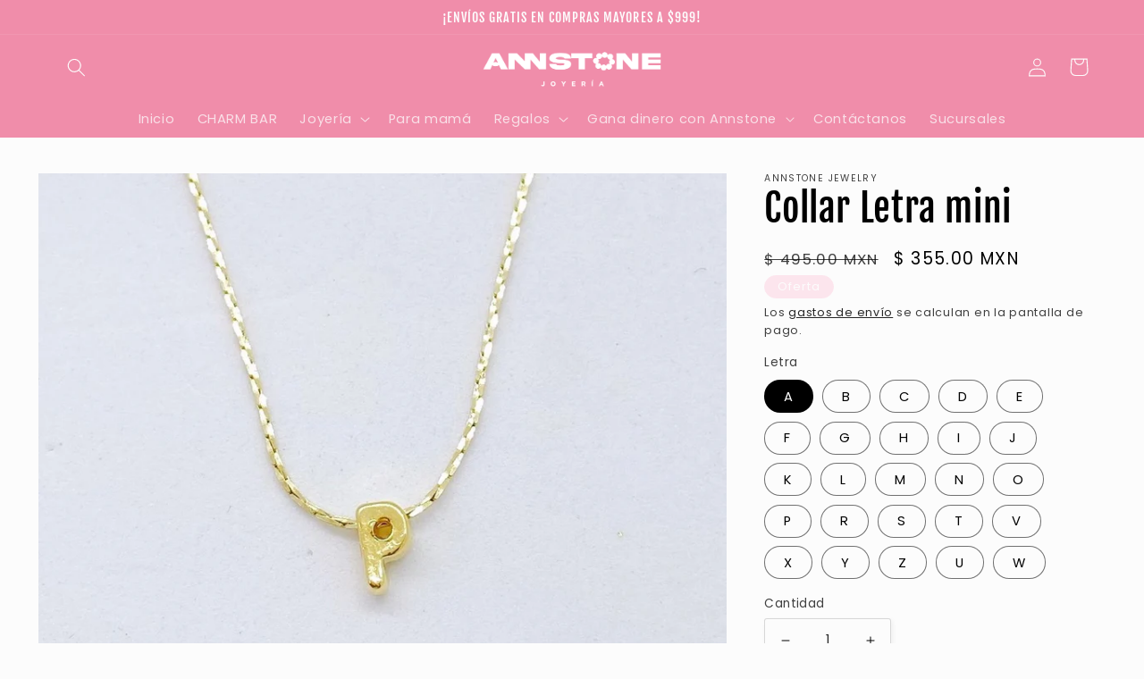

--- FILE ---
content_type: text/html; charset=utf-8
request_url: https://annstonejewelry.com/es-us/products/letra-mini
body_size: 37982
content:
<!doctype html>
<html class="no-js" lang="es">
  <head>

<!-- Meta Pixel Code -->
<script>
!function(f,b,e,v,n,t,s)
{if(f.fbq)return;n=f.fbq=function(){n.callMethod?
n.callMethod.apply(n,arguments):n.queue.push(arguments)};
if(!f._fbq)f._fbq=n;n.push=n;n.loaded=!0;n.version='2.0';
n.queue=[];t=b.createElement(e);t.async=!0;
t.src=v;s=b.getElementsByTagName(e)[0];
s.parentNode.insertBefore(t,s)}(window, document,'script',
'https://connect.facebook.net/en_US/fbevents.js');
fbq('init', '2838172486413057');
fbq('track', 'PageView');
</script>
<noscript><img height="1" width="1" style="display:none"
src="https://www.facebook.com/tr?id=2838172486413057&ev=PageView&noscript=1"
/></noscript>
<!-- End Meta Pixel Code --><!--Content in content_for_header -->
<!--LayoutHub-Embed--><meta name="layouthub" /><link rel="stylesheet" href="https://fonts.googleapis.com/css?display=swap&family=Old+Standard+TT:100,200,300,400,500,600,700,800,900" /><link rel="stylesheet" type="text/css" href="[data-uri]" media="all">
<!--/LayoutHub-Embed--><meta charset="utf-8">
    <meta http-equiv="X-UA-Compatible" content="IE=edge">
    <meta name="viewport" content="width=device-width,initial-scale=1">
    <meta name="theme-color" content="">
    <link rel="canonical" href="https://annstonejewelry.com/es-us/products/letra-mini">
    <link rel="preconnect" href="https://cdn.shopify.com" crossorigin><link rel="preconnect" href="https://fonts.shopifycdn.com" crossorigin><title>
      Collar Letra mini
 &ndash; Annstone Jewelry</title>

    
      <meta name="description" content="Collar corto con una letra mini de tu elección. LA NECESITAS!  Material: Chapa de oro ">
    

    

<meta property="og:site_name" content="Annstone Jewelry">
<meta property="og:url" content="https://annstonejewelry.com/es-us/products/letra-mini">
<meta property="og:title" content="Collar Letra mini">
<meta property="og:type" content="product">
<meta property="og:description" content="Collar corto con una letra mini de tu elección. LA NECESITAS!  Material: Chapa de oro "><meta property="og:image" content="http://annstonejewelry.com/cdn/shop/products/image_e3707ab4-8561-4cf3-a3f9-87c1cbdc2742.jpg?v=1626451795">
  <meta property="og:image:secure_url" content="https://annstonejewelry.com/cdn/shop/products/image_e3707ab4-8561-4cf3-a3f9-87c1cbdc2742.jpg?v=1626451795">
  <meta property="og:image:width" content="960">
  <meta property="og:image:height" content="960"><meta property="og:price:amount" content="355.00">
  <meta property="og:price:currency" content="MXN"><meta name="twitter:card" content="summary_large_image">
<meta name="twitter:title" content="Collar Letra mini">
<meta name="twitter:description" content="Collar corto con una letra mini de tu elección. LA NECESITAS!  Material: Chapa de oro ">


    <script src="//annstonejewelry.com/cdn/shop/t/14/assets/global.js?v=149496944046504657681732865991" defer="defer"></script>
    <script>window.performance && window.performance.mark && window.performance.mark('shopify.content_for_header.start');</script><meta id="shopify-digital-wallet" name="shopify-digital-wallet" content="/27691057255/digital_wallets/dialog">
<meta name="shopify-checkout-api-token" content="f48b44e3850515591b0eb2a7fe9085d3">
<meta id="in-context-paypal-metadata" data-shop-id="27691057255" data-venmo-supported="false" data-environment="production" data-locale="es_ES" data-paypal-v4="true" data-currency="MXN">
<link rel="alternate" hreflang="x-default" href="https://annstonejewelry.com/products/letra-mini">
<link rel="alternate" hreflang="es" href="https://annstonejewelry.com/products/letra-mini">
<link rel="alternate" hreflang="en" href="https://annstonejewelry.com/en/products/letra-mini">
<link rel="alternate" hreflang="es-US" href="https://annstonejewelry.com/es-us/products/letra-mini">
<link rel="alternate" type="application/json+oembed" href="https://annstonejewelry.com/es-us/products/letra-mini.oembed">
<script async="async" src="/checkouts/internal/preloads.js?locale=es-US"></script>
<script id="shopify-features" type="application/json">{"accessToken":"f48b44e3850515591b0eb2a7fe9085d3","betas":["rich-media-storefront-analytics"],"domain":"annstonejewelry.com","predictiveSearch":true,"shopId":27691057255,"locale":"es"}</script>
<script>var Shopify = Shopify || {};
Shopify.shop = "kingstonee.myshopify.com";
Shopify.locale = "es";
Shopify.currency = {"active":"MXN","rate":"1.0"};
Shopify.country = "US";
Shopify.theme = {"name":"Copia de MGT","id":127067979879,"schema_name":"Studio","schema_version":"4.0.1","theme_store_id":1431,"role":"main"};
Shopify.theme.handle = "null";
Shopify.theme.style = {"id":null,"handle":null};
Shopify.cdnHost = "annstonejewelry.com/cdn";
Shopify.routes = Shopify.routes || {};
Shopify.routes.root = "/es-us/";</script>
<script type="module">!function(o){(o.Shopify=o.Shopify||{}).modules=!0}(window);</script>
<script>!function(o){function n(){var o=[];function n(){o.push(Array.prototype.slice.apply(arguments))}return n.q=o,n}var t=o.Shopify=o.Shopify||{};t.loadFeatures=n(),t.autoloadFeatures=n()}(window);</script>
<script id="shop-js-analytics" type="application/json">{"pageType":"product"}</script>
<script defer="defer" async type="module" src="//annstonejewelry.com/cdn/shopifycloud/shop-js/modules/v2/client.init-shop-cart-sync_-aut3ZVe.es.esm.js"></script>
<script defer="defer" async type="module" src="//annstonejewelry.com/cdn/shopifycloud/shop-js/modules/v2/chunk.common_jR-HGkUL.esm.js"></script>
<script type="module">
  await import("//annstonejewelry.com/cdn/shopifycloud/shop-js/modules/v2/client.init-shop-cart-sync_-aut3ZVe.es.esm.js");
await import("//annstonejewelry.com/cdn/shopifycloud/shop-js/modules/v2/chunk.common_jR-HGkUL.esm.js");

  window.Shopify.SignInWithShop?.initShopCartSync?.({"fedCMEnabled":true,"windoidEnabled":true});

</script>
<script>(function() {
  var isLoaded = false;
  function asyncLoad() {
    if (isLoaded) return;
    isLoaded = true;
    var urls = ["https:\/\/s3.amazonaws.com\/conektaapi\/v1.0.0\/js\/conekta_shopify.js?shop=kingstonee.myshopify.com","https:\/\/public.zoorix.com\/shops\/da40da9a-5459-4da4-939d-2150caa38b91\/zoorix.js?shop=kingstonee.myshopify.com","https:\/\/widget-api-ng.yeps.io\/loader\/01926cc9-39c0-31cc-2f87-81b833e496cd.js?shop=kingstonee.myshopify.com","https:\/\/app.layouthub.com\/shopify\/layouthub.js?shop=kingstonee.myshopify.com","https:\/\/chimpstatic.com\/mcjs-connected\/js\/users\/068ffbcdcd91ea9949b945657\/5fb7998d95fa4de05966a9c29.js?shop=kingstonee.myshopify.com","\/\/shopify.privy.com\/widget.js?shop=kingstonee.myshopify.com","https:\/\/instafeed.nfcube.com\/cdn\/e0cc3f34ba803ddcc067d4ab75b2df49.js?shop=kingstonee.myshopify.com","https:\/\/sellup.herokuapp.com\/upseller.js?shop=kingstonee.myshopify.com","https:\/\/sellup.herokuapp.com\/kartifyjs\/kartify.js?shop=kingstonee.myshopify.com","https:\/\/trust.conversionbear.com\/script?app=trust_badge\u0026shop=kingstonee.myshopify.com","\/\/cdn.shopify.com\/proxy\/8e311ea01fb4949b8063654cb8f5946047aaace7aab6a9f8d96d425557576cd5\/app.appointo.me\/scripttag\/script_tag?shop=kingstonee.myshopify.com\u0026sp-cache-control=cHVibGljLCBtYXgtYWdlPTkwMA","https:\/\/static.klaviyo.com\/onsite\/js\/klaviyo.js?company_id=VYutwG\u0026shop=kingstonee.myshopify.com","https:\/\/static.klaviyo.com\/onsite\/js\/klaviyo.js?company_id=VYutwG\u0026shop=kingstonee.myshopify.com","https:\/\/cdn.prooffactor.com\/javascript\/dist\/1.0\/jcr-widget.js?account_id=shopify:kingstonee.myshopify.com\u0026shop=kingstonee.myshopify.com","https:\/\/cdn.autoketing.org\/sdk-cdn\/currency-convert\/dist\/currency-convert-embed.js?t=1653412114340725964\u0026shop=kingstonee.myshopify.com","https:\/\/hotjar.dualsidedapp.com\/script.js?shop=kingstonee.myshopify.com","https:\/\/cdn.shopify.com\/s\/files\/1\/0276\/9105\/7255\/t\/8\/assets\/globo.options.init.js?v=1617910391\u0026shop=kingstonee.myshopify.com","https:\/\/d1639lhkj5l89m.cloudfront.net\/js\/storefront\/uppromote.js?shop=kingstonee.myshopify.com","https:\/\/ext.spinwheelapp.com\/external\/v1\/afe6e2d9b9efc7ab\/spps.js?shop=kingstonee.myshopify.com","https:\/\/loox.io\/widget\/VkZRgU4xvK\/loox.1722873518167.js?shop=kingstonee.myshopify.com","https:\/\/cdn.hextom.com\/js\/eventpromotionbar.js?shop=kingstonee.myshopify.com"];
    for (var i = 0; i < urls.length; i++) {
      var s = document.createElement('script');
      s.type = 'text/javascript';
      s.async = true;
      s.src = urls[i];
      var x = document.getElementsByTagName('script')[0];
      x.parentNode.insertBefore(s, x);
    }
  };
  if(window.attachEvent) {
    window.attachEvent('onload', asyncLoad);
  } else {
    window.addEventListener('load', asyncLoad, false);
  }
})();</script>
<script id="__st">var __st={"a":27691057255,"offset":-21600,"reqid":"3ff65304-cafd-42cc-bec0-f82cf7f40758-1768955818","pageurl":"annstonejewelry.com\/es-us\/products\/letra-mini","u":"6d34a18ce5e3","p":"product","rtyp":"product","rid":4438586097767};</script>
<script>window.ShopifyPaypalV4VisibilityTracking = true;</script>
<script id="captcha-bootstrap">!function(){'use strict';const t='contact',e='account',n='new_comment',o=[[t,t],['blogs',n],['comments',n],[t,'customer']],c=[[e,'customer_login'],[e,'guest_login'],[e,'recover_customer_password'],[e,'create_customer']],r=t=>t.map((([t,e])=>`form[action*='/${t}']:not([data-nocaptcha='true']) input[name='form_type'][value='${e}']`)).join(','),a=t=>()=>t?[...document.querySelectorAll(t)].map((t=>t.form)):[];function s(){const t=[...o],e=r(t);return a(e)}const i='password',u='form_key',d=['recaptcha-v3-token','g-recaptcha-response','h-captcha-response',i],f=()=>{try{return window.sessionStorage}catch{return}},m='__shopify_v',_=t=>t.elements[u];function p(t,e,n=!1){try{const o=window.sessionStorage,c=JSON.parse(o.getItem(e)),{data:r}=function(t){const{data:e,action:n}=t;return t[m]||n?{data:e,action:n}:{data:t,action:n}}(c);for(const[e,n]of Object.entries(r))t.elements[e]&&(t.elements[e].value=n);n&&o.removeItem(e)}catch(o){console.error('form repopulation failed',{error:o})}}const l='form_type',E='cptcha';function T(t){t.dataset[E]=!0}const w=window,h=w.document,L='Shopify',v='ce_forms',y='captcha';let A=!1;((t,e)=>{const n=(g='f06e6c50-85a8-45c8-87d0-21a2b65856fe',I='https://cdn.shopify.com/shopifycloud/storefront-forms-hcaptcha/ce_storefront_forms_captcha_hcaptcha.v1.5.2.iife.js',D={infoText:'Protegido por hCaptcha',privacyText:'Privacidad',termsText:'Términos'},(t,e,n)=>{const o=w[L][v],c=o.bindForm;if(c)return c(t,g,e,D).then(n);var r;o.q.push([[t,g,e,D],n]),r=I,A||(h.body.append(Object.assign(h.createElement('script'),{id:'captcha-provider',async:!0,src:r})),A=!0)});var g,I,D;w[L]=w[L]||{},w[L][v]=w[L][v]||{},w[L][v].q=[],w[L][y]=w[L][y]||{},w[L][y].protect=function(t,e){n(t,void 0,e),T(t)},Object.freeze(w[L][y]),function(t,e,n,w,h,L){const[v,y,A,g]=function(t,e,n){const i=e?o:[],u=t?c:[],d=[...i,...u],f=r(d),m=r(i),_=r(d.filter((([t,e])=>n.includes(e))));return[a(f),a(m),a(_),s()]}(w,h,L),I=t=>{const e=t.target;return e instanceof HTMLFormElement?e:e&&e.form},D=t=>v().includes(t);t.addEventListener('submit',(t=>{const e=I(t);if(!e)return;const n=D(e)&&!e.dataset.hcaptchaBound&&!e.dataset.recaptchaBound,o=_(e),c=g().includes(e)&&(!o||!o.value);(n||c)&&t.preventDefault(),c&&!n&&(function(t){try{if(!f())return;!function(t){const e=f();if(!e)return;const n=_(t);if(!n)return;const o=n.value;o&&e.removeItem(o)}(t);const e=Array.from(Array(32),(()=>Math.random().toString(36)[2])).join('');!function(t,e){_(t)||t.append(Object.assign(document.createElement('input'),{type:'hidden',name:u})),t.elements[u].value=e}(t,e),function(t,e){const n=f();if(!n)return;const o=[...t.querySelectorAll(`input[type='${i}']`)].map((({name:t})=>t)),c=[...d,...o],r={};for(const[a,s]of new FormData(t).entries())c.includes(a)||(r[a]=s);n.setItem(e,JSON.stringify({[m]:1,action:t.action,data:r}))}(t,e)}catch(e){console.error('failed to persist form',e)}}(e),e.submit())}));const S=(t,e)=>{t&&!t.dataset[E]&&(n(t,e.some((e=>e===t))),T(t))};for(const o of['focusin','change'])t.addEventListener(o,(t=>{const e=I(t);D(e)&&S(e,y())}));const B=e.get('form_key'),M=e.get(l),P=B&&M;t.addEventListener('DOMContentLoaded',(()=>{const t=y();if(P)for(const e of t)e.elements[l].value===M&&p(e,B);[...new Set([...A(),...v().filter((t=>'true'===t.dataset.shopifyCaptcha))])].forEach((e=>S(e,t)))}))}(h,new URLSearchParams(w.location.search),n,t,e,['guest_login'])})(!0,!0)}();</script>
<script integrity="sha256-4kQ18oKyAcykRKYeNunJcIwy7WH5gtpwJnB7kiuLZ1E=" data-source-attribution="shopify.loadfeatures" defer="defer" src="//annstonejewelry.com/cdn/shopifycloud/storefront/assets/storefront/load_feature-a0a9edcb.js" crossorigin="anonymous"></script>
<script data-source-attribution="shopify.dynamic_checkout.dynamic.init">var Shopify=Shopify||{};Shopify.PaymentButton=Shopify.PaymentButton||{isStorefrontPortableWallets:!0,init:function(){window.Shopify.PaymentButton.init=function(){};var t=document.createElement("script");t.src="https://annstonejewelry.com/cdn/shopifycloud/portable-wallets/latest/portable-wallets.es.js",t.type="module",document.head.appendChild(t)}};
</script>
<script data-source-attribution="shopify.dynamic_checkout.buyer_consent">
  function portableWalletsHideBuyerConsent(e){var t=document.getElementById("shopify-buyer-consent"),n=document.getElementById("shopify-subscription-policy-button");t&&n&&(t.classList.add("hidden"),t.setAttribute("aria-hidden","true"),n.removeEventListener("click",e))}function portableWalletsShowBuyerConsent(e){var t=document.getElementById("shopify-buyer-consent"),n=document.getElementById("shopify-subscription-policy-button");t&&n&&(t.classList.remove("hidden"),t.removeAttribute("aria-hidden"),n.addEventListener("click",e))}window.Shopify?.PaymentButton&&(window.Shopify.PaymentButton.hideBuyerConsent=portableWalletsHideBuyerConsent,window.Shopify.PaymentButton.showBuyerConsent=portableWalletsShowBuyerConsent);
</script>
<script>
  function portableWalletsCleanup(e){e&&e.src&&console.error("Failed to load portable wallets script "+e.src);var t=document.querySelectorAll("shopify-accelerated-checkout .shopify-payment-button__skeleton, shopify-accelerated-checkout-cart .wallet-cart-button__skeleton"),e=document.getElementById("shopify-buyer-consent");for(let e=0;e<t.length;e++)t[e].remove();e&&e.remove()}function portableWalletsNotLoadedAsModule(e){e instanceof ErrorEvent&&"string"==typeof e.message&&e.message.includes("import.meta")&&"string"==typeof e.filename&&e.filename.includes("portable-wallets")&&(window.removeEventListener("error",portableWalletsNotLoadedAsModule),window.Shopify.PaymentButton.failedToLoad=e,"loading"===document.readyState?document.addEventListener("DOMContentLoaded",window.Shopify.PaymentButton.init):window.Shopify.PaymentButton.init())}window.addEventListener("error",portableWalletsNotLoadedAsModule);
</script>

<script type="module" src="https://annstonejewelry.com/cdn/shopifycloud/portable-wallets/latest/portable-wallets.es.js" onError="portableWalletsCleanup(this)" crossorigin="anonymous"></script>
<script nomodule>
  document.addEventListener("DOMContentLoaded", portableWalletsCleanup);
</script>

<link id="shopify-accelerated-checkout-styles" rel="stylesheet" media="screen" href="https://annstonejewelry.com/cdn/shopifycloud/portable-wallets/latest/accelerated-checkout-backwards-compat.css" crossorigin="anonymous">
<style id="shopify-accelerated-checkout-cart">
        #shopify-buyer-consent {
  margin-top: 1em;
  display: inline-block;
  width: 100%;
}

#shopify-buyer-consent.hidden {
  display: none;
}

#shopify-subscription-policy-button {
  background: none;
  border: none;
  padding: 0;
  text-decoration: underline;
  font-size: inherit;
  cursor: pointer;
}

#shopify-subscription-policy-button::before {
  box-shadow: none;
}

      </style>
<script id="sections-script" data-sections="header,footer" defer="defer" src="//annstonejewelry.com/cdn/shop/t/14/compiled_assets/scripts.js?v=2973"></script>
<script>window.performance && window.performance.mark && window.performance.mark('shopify.content_for_header.end');</script>


    <style data-shopify>
      @font-face {
  font-family: Poppins;
  font-weight: 400;
  font-style: normal;
  font-display: swap;
  src: url("//annstonejewelry.com/cdn/fonts/poppins/poppins_n4.0ba78fa5af9b0e1a374041b3ceaadf0a43b41362.woff2") format("woff2"),
       url("//annstonejewelry.com/cdn/fonts/poppins/poppins_n4.214741a72ff2596839fc9760ee7a770386cf16ca.woff") format("woff");
}

      @font-face {
  font-family: Poppins;
  font-weight: 700;
  font-style: normal;
  font-display: swap;
  src: url("//annstonejewelry.com/cdn/fonts/poppins/poppins_n7.56758dcf284489feb014a026f3727f2f20a54626.woff2") format("woff2"),
       url("//annstonejewelry.com/cdn/fonts/poppins/poppins_n7.f34f55d9b3d3205d2cd6f64955ff4b36f0cfd8da.woff") format("woff");
}

      @font-face {
  font-family: Poppins;
  font-weight: 400;
  font-style: italic;
  font-display: swap;
  src: url("//annstonejewelry.com/cdn/fonts/poppins/poppins_i4.846ad1e22474f856bd6b81ba4585a60799a9f5d2.woff2") format("woff2"),
       url("//annstonejewelry.com/cdn/fonts/poppins/poppins_i4.56b43284e8b52fc64c1fd271f289a39e8477e9ec.woff") format("woff");
}

      @font-face {
  font-family: Poppins;
  font-weight: 700;
  font-style: italic;
  font-display: swap;
  src: url("//annstonejewelry.com/cdn/fonts/poppins/poppins_i7.42fd71da11e9d101e1e6c7932199f925f9eea42d.woff2") format("woff2"),
       url("//annstonejewelry.com/cdn/fonts/poppins/poppins_i7.ec8499dbd7616004e21155106d13837fff4cf556.woff") format("woff");
}

      @font-face {
  font-family: "Fjalla One";
  font-weight: 400;
  font-style: normal;
  font-display: swap;
  src: url("//annstonejewelry.com/cdn/fonts/fjalla_one/fjallaone_n4.262edaf1abaf5ed669f7ecd26fc3e24707a0ad85.woff2") format("woff2"),
       url("//annstonejewelry.com/cdn/fonts/fjalla_one/fjallaone_n4.f67f40342efd2b34cae019d50b4b5c4da6fc5da7.woff") format("woff");
}


      :root {
        --font-body-family: Poppins, sans-serif;
        --font-body-style: normal;
        --font-body-weight: 400;
        --font-body-weight-bold: 700;

        --font-heading-family: "Fjalla One", sans-serif;
        --font-heading-style: normal;
        --font-heading-weight: 400;

        --font-body-scale: 1.05;
        --font-heading-scale: 1.0;

        --color-base-text: 0, 0, 0;
        --color-shadow: 0, 0, 0;
        --color-base-background-1: 252, 252, 252;
        --color-base-background-2: 240, 141, 170;
        --color-base-solid-button-labels: 252, 252, 252;
        --color-base-outline-button-labels: 0, 0, 0;
        --color-base-accent-1: 240, 141, 170;
        --color-base-accent-2: 252, 229, 237;
        --payment-terms-background-color: #fcfcfc;

        --gradient-base-background-1: #fcfcfc;
        --gradient-base-background-2: #f08daa;
        --gradient-base-accent-1: #f08daa;
        --gradient-base-accent-2: #fce5ed;

        --media-padding: px;
        --media-border-opacity: 0.05;
        --media-border-width: 0px;
        --media-radius: 0px;
        --media-shadow-opacity: 0.0;
        --media-shadow-horizontal-offset: 0px;
        --media-shadow-vertical-offset: 0px;
        --media-shadow-blur-radius: 0px;
        --media-shadow-visible: 0;

        --page-width: 120rem;
        --page-width-margin: 0rem;

        --product-card-image-padding: 0.0rem;
        --product-card-corner-radius: 0.0rem;
        --product-card-text-alignment: center;
        --product-card-border-width: 0.0rem;
        --product-card-border-opacity: 0.1;
        --product-card-shadow-opacity: 0.1;
        --product-card-shadow-visible: 1;
        --product-card-shadow-horizontal-offset: 0.0rem;
        --product-card-shadow-vertical-offset: 0.0rem;
        --product-card-shadow-blur-radius: 0.0rem;

        --collection-card-image-padding: 0.0rem;
        --collection-card-corner-radius: 0.0rem;
        --collection-card-text-alignment: center;
        --collection-card-border-width: 0.0rem;
        --collection-card-border-opacity: 0.1;
        --collection-card-shadow-opacity: 0.1;
        --collection-card-shadow-visible: 1;
        --collection-card-shadow-horizontal-offset: 0.0rem;
        --collection-card-shadow-vertical-offset: 0.0rem;
        --collection-card-shadow-blur-radius: 0.0rem;

        --blog-card-image-padding: 0.0rem;
        --blog-card-corner-radius: 0.0rem;
        --blog-card-text-alignment: center;
        --blog-card-border-width: 0.0rem;
        --blog-card-border-opacity: 0.1;
        --blog-card-shadow-opacity: 0.1;
        --blog-card-shadow-visible: 1;
        --blog-card-shadow-horizontal-offset: 0.0rem;
        --blog-card-shadow-vertical-offset: 0.0rem;
        --blog-card-shadow-blur-radius: 0.0rem;

        --badge-corner-radius: 4.0rem;

        --popup-border-width: 0px;
        --popup-border-opacity: 0.1;
        --popup-corner-radius: 0px;
        --popup-shadow-opacity: 0.1;
        --popup-shadow-horizontal-offset: 6px;
        --popup-shadow-vertical-offset: 6px;
        --popup-shadow-blur-radius: 25px;

        --drawer-border-width: 1px;
        --drawer-border-opacity: 0.1;
        --drawer-shadow-opacity: 0.0;
        --drawer-shadow-horizontal-offset: 0px;
        --drawer-shadow-vertical-offset: 0px;
        --drawer-shadow-blur-radius: 0px;

        --spacing-sections-desktop: 0px;
        --spacing-sections-mobile: 0px;

        --grid-desktop-vertical-spacing: 40px;
        --grid-desktop-horizontal-spacing: 40px;
        --grid-mobile-vertical-spacing: 20px;
        --grid-mobile-horizontal-spacing: 20px;

        --text-boxes-border-opacity: 0.0;
        --text-boxes-border-width: 0px;
        --text-boxes-radius: 0px;
        --text-boxes-shadow-opacity: 0.0;
        --text-boxes-shadow-visible: 0;
        --text-boxes-shadow-horizontal-offset: 0px;
        --text-boxes-shadow-vertical-offset: 0px;
        --text-boxes-shadow-blur-radius: 0px;

        --buttons-radius: 40px;
        --buttons-radius-outset: 41px;
        --buttons-border-width: 1px;
        --buttons-border-opacity: 1.0;
        --buttons-shadow-opacity: 0.1;
        --buttons-shadow-visible: 1;
        --buttons-shadow-horizontal-offset: 2px;
        --buttons-shadow-vertical-offset: 2px;
        --buttons-shadow-blur-radius: 5px;
        --buttons-border-offset: 0.3px;

        --inputs-radius: 2px;
        --inputs-border-width: 1px;
        --inputs-border-opacity: 0.15;
        --inputs-shadow-opacity: 0.05;
        --inputs-shadow-horizontal-offset: 2px;
        --inputs-margin-offset: 2px;
        --inputs-shadow-vertical-offset: 2px;
        --inputs-shadow-blur-radius: 5px;
        --inputs-radius-outset: 3px;

        --variant-pills-radius: 40px;
        --variant-pills-border-width: 1px;
        --variant-pills-border-opacity: 0.55;
        --variant-pills-shadow-opacity: 0.0;
        --variant-pills-shadow-horizontal-offset: 0px;
        --variant-pills-shadow-vertical-offset: 0px;
        --variant-pills-shadow-blur-radius: 0px;
      }

      *,
      *::before,
      *::after {
        box-sizing: inherit;
      }

      html {
        box-sizing: border-box;
        font-size: calc(var(--font-body-scale) * 62.5%);
        height: 100%;
      }

      body {
        display: grid;
        grid-template-rows: auto auto 1fr auto;
        grid-template-columns: 100%;
        min-height: 100%;
        margin: 0;
        font-size: 1.5rem;
        letter-spacing: 0.06rem;
        line-height: calc(1 + 0.8 / var(--font-body-scale));
        font-family: var(--font-body-family);
        font-style: var(--font-body-style);
        font-weight: var(--font-body-weight);
      }

      @media screen and (min-width: 750px) {
        body {
          font-size: 1.6rem;
        }
      }
    </style>

    <link href="//annstonejewelry.com/cdn/shop/t/14/assets/base.css?v=88290808517547527771732865991" rel="stylesheet" type="text/css" media="all" />
<link rel="preload" as="font" href="//annstonejewelry.com/cdn/fonts/poppins/poppins_n4.0ba78fa5af9b0e1a374041b3ceaadf0a43b41362.woff2" type="font/woff2" crossorigin><link rel="preload" as="font" href="//annstonejewelry.com/cdn/fonts/fjalla_one/fjallaone_n4.262edaf1abaf5ed669f7ecd26fc3e24707a0ad85.woff2" type="font/woff2" crossorigin><link rel="stylesheet" href="//annstonejewelry.com/cdn/shop/t/14/assets/component-predictive-search.css?v=83512081251802922551732865991" media="print" onload="this.media='all'"><script>document.documentElement.className = document.documentElement.className.replace('no-js', 'js');
    if (Shopify.designMode) {
      document.documentElement.classList.add('shopify-design-mode');
    }
    </script>
  


<script>
  document.addEventListener("DOMContentLoaded", function(event) {
    const style = document.getElementById('wsg-custom-style');
    if (typeof window.isWsgCustomer != "undefined" && isWsgCustomer) {
      style.innerHTML = `
        ${style.innerHTML} 
        /* A friend of hideWsg - this will _show_ only for wsg customers. Add class to an element to use */
        .showWsg {
          display: unset;
        }
        /* wholesale only CSS */
        .additional-checkout-buttons, .shopify-payment-button {
          display: none !important;
        }
        .wsg-proxy-container select {
          background-color: 
          ${
        document.querySelector('input').style.backgroundColor
          ? document.querySelector('input').style.backgroundColor
          : 'white'
        } !important;
        }
      `;
    } else {
      style.innerHTML = `
        ${style.innerHTML}
        /* Add CSS rules here for NOT wsg customers - great to hide elements from retail when we can't access the code driving the element */
        
      `;
    }

    if (typeof window.embedButtonBg !== undefined && typeof window.embedButtonText !== undefined && window.embedButtonBg !== window.embedButtonText) {
      style.innerHTML = `
        ${style.innerHTML}
        .wsg-button-fix {
          background: ${embedButtonBg} !important;
          border-color: ${embedButtonBg} !important;
          color: ${embedButtonText} !important;
        }
      `;
    }

    // =========================
    //         CUSTOM JS
    // ==========================
    if (document.querySelector(".wsg-proxy-container")) {
      initNodeObserver(wsgCustomJs);
    }
  })

  function wsgCustomJs() {

    // update button classes
    const button = document.querySelectorAll(".wsg-button-fix");
    let buttonClass = "xxButtonClassesHerexx";
    buttonClass = buttonClass.split(" ");
    for (let i = 0; i < button.length; i++) {
      button[i].classList.add(... buttonClass);
    }

    // wsgCustomJs window placeholder
    // update secondary btn color on proxy cart
    if (document.getElementById("wsg-checkout-one")) {
      const checkoutButton = document.getElementById("wsg-checkout-one");
      let wsgBtnColor = window.getComputedStyle(checkoutButton).backgroundColor;
      let wsgBtnBackground = "none";
      let wsgBtnBorder = "thin solid " + wsgBtnColor;
      let wsgBtnPadding = window.getComputedStyle(checkoutButton).padding;
      let spofBtn = document.querySelectorAll(".spof-btn");
      for (let i = 0; i < spofBtn.length; i++) {
        spofBtn[i].style.background = wsgBtnBackground;
        spofBtn[i].style.color = wsgBtnColor;
        spofBtn[i].style.border = wsgBtnBorder;
        spofBtn[i].style.padding = wsgBtnPadding;
      }
    }

    // update Quick Order Form label
    if (typeof window.embedSPOFLabel != "undefined" && embedSPOFLabel) {
      document.querySelectorAll(".spof-btn").forEach(function(spofBtn) {
        spofBtn.removeAttribute("data-translation-selector");
        spofBtn.innerHTML = embedSPOFLabel;
      });
    }
  }

  function initNodeObserver(onChangeNodeCallback) {

    // Select the node that will be observed for mutations
    const targetNode = document.querySelector(".wsg-proxy-container");

    // Options for the observer (which mutations to observe)
    const config = {
      attributes: true,
      childList: true,
      subtree: true
    };

    // Callback function to execute when mutations are observed
    const callback = function(mutationsList, observer) {
      for (const mutation of mutationsList) {
        if (mutation.type === 'childList') {
          onChangeNodeCallback();
          observer.disconnect();
        }
      }
    };

    // Create an observer instance linked to the callback function
    const observer = new MutationObserver(callback);

    // Start observing the target node for configured mutations
    observer.observe(targetNode, config);
  }
</script>


<style id="wsg-custom-style">
  /* A friend of hideWsg - this will _show_ only for wsg customers. Add class to an element to use */
  .showWsg {
    display: none;
  }
  /* Signup/login */
  #wsg-signup select,
  #wsg-signup input,
  #wsg-signup textarea {
    height: 46px;
    border: thin solid #d1d1d1;
    padding: 6px 10px;
  }
  #wsg-signup textarea {
    min-height: 100px;
  }
  .wsg-login-input {
    height: 46px;
    border: thin solid #d1d1d1;
    padding: 6px 10px;
  }
  #wsg-signup select {
  }
/*   Quick Order Form */
  .wsg-table td {
    border: none;
    min-width: 150px;
  }
  .wsg-table tr {
    border-bottom: thin solid #d1d1d1; 
    border-left: none;
  }
  .wsg-table input[type="number"] {
    border: thin solid #d1d1d1;
    padding: 5px 15px;
    min-height: 42px;
  }
  #wsg-spof-link a {
    text-decoration: inherit;
    color: inherit;
  }
  .wsg-proxy-container {
    margin-top: 0% !important;
  }
  @media screen and (max-width:768px){
    .wsg-proxy-container .wsg-table input[type="number"] {
        max-width: 80%; 
    }
    .wsg-center img {
      width: 50px !important;
    }
    .wsg-variant-price-area {
      min-width: 70px !important;
    }
  }
  /* Submit button */
  #wsg-cart-update{
    padding: 8px 10px;
    min-height: 45px;
    max-width: 100% !important;
  }
  .wsg-table {
    background: inherit !important;
  }
  .wsg-spof-container-main {
    background: inherit !important;
  }
  /* General fixes */
  .wsg-hide-prices {
    opacity: 0;
  }
  .wsg-ws-only .button {
    margin: 0;
  }
</style>
<!-- BEGIN app block: shopify://apps/wholesale-gorilla/blocks/wsg-header/c48d0487-dff9-41a4-94c8-ec6173fe8b8d -->

   
  















  <!-- check for wsg customer - this now downcases to compare so we are no longer concerned about case matching in tags -->


      
      
      
      
      
      <!-- ajax data -->
      
        
          
        
      
      <script>
        console.log("Wsg-header release 5.22.24")
        // here we need to check if we on a previw theme and set the shop config from the metafield
        
const wsgShopConfigMetafields = {
            
          
            
          
            
          
            
              shopConfig : {"btnClasses":"","hideDomElements":[".hideWsg","s.price-item",".section-featured-product .price","span.price__badge-sale"],"wsgPriceSelectors":{"productPrice":[".product__info-wrapper .price__container"],"collectionPrices":[".card-information .price"]},"autoInstall":false,"wsgMultiAjax":false,"wsgAjaxSettings":{"price":"td.cart-item__details > div.product-option","linePrice":"td.cart-item__totals > .cart-item__price-wrapper > .price","subtotal":".totals__subtotal-value","checkoutBtn":"[name='checkout']"},"buttonClasses":"","wsgSwatch":"","wsgAccountPageSelector":"h1","wsgVolumeTable":".product-form__submit","excludedSections":[],"productSelectors":["#product-grid li",".slider__slide",".predictive-search__list-item",".product-grid > li.grid__item"],"wsgQVSelector":[],"fileList":[],"wsgVersion":6,"installing":false,"themeId":127067979879},
            
          
            
              shopConfig122233913447 : {"btnClasses":"","hideDomElements":[".hideWsg"],"wsgPriceSelectors":{"productPrice":[".price-item"],"collectionPrices":[".price"]},"autoInstall":true,"wsgMultiAjax":false,"wsgAjaxSettings":{"price":"","linePrice":"","subtotal":"","checkoutBtn":""},"buttonClasses":"","wsgSwatch":"","wsgAccountPageSelector":".account h1","wsgVolumeTable":".product-form__submit","excludedSections":[],"productSelectors":[".card"],"wsgQVSelector":[],"fileList":["layout/theme.liquid"],"wsgVersion":6},
            
          
            
              shopConfig125771153511 : {"btnClasses":"","hideDomElements":[".hideWsg","s.price-item",".section-featured-product .price","span.price__badge-sale"],"wsgPriceSelectors":{"productPrice":[".product__info-wrapper .price__container"],"collectionPrices":[".card-information .price"]},"autoInstall":false,"wsgMultiAjax":false,"wsgAjaxSettings":{"price":"td.cart-item__details > div.product-option","linePrice":"td.cart-item__totals > .cart-item__price-wrapper > .price","subtotal":".totals__subtotal-value","checkoutBtn":"[name='checkout']"},"buttonClasses":"","wsgSwatch":"","wsgAccountPageSelector":"h1","wsgVolumeTable":".product-form__submit","excludedSections":[],"productSelectors":["#product-grid li",".slider__slide",".predictive-search__list-item"],"wsgQVSelector":[],"fileList":[],"wsgVersion":6,"installing":false,"themeId":125771153511},
            
          
}
        let wsgShopConfig = {"btnClasses":"","hideDomElements":[".hideWsg","s.price-item",".section-featured-product .price","span.price__badge-sale"],"wsgPriceSelectors":{"productPrice":[".product__info-wrapper .price__container"],"collectionPrices":[".card-information .price"]},"autoInstall":false,"wsgMultiAjax":false,"wsgAjaxSettings":{"price":"td.cart-item__details > div.product-option","linePrice":"td.cart-item__totals > .cart-item__price-wrapper > .price","subtotal":".totals__subtotal-value","checkoutBtn":"[name='checkout']"},"buttonClasses":"","wsgSwatch":"","wsgAccountPageSelector":"h1","wsgVolumeTable":".product-form__submit","excludedSections":[],"productSelectors":["#product-grid li",".slider__slide",".predictive-search__list-item",".product-grid > li.grid__item"],"wsgQVSelector":[],"fileList":[],"wsgVersion":6,"installing":false,"themeId":127067979879};
        if (window.Shopify.theme.role !== 'main') {
          const wsgShopConfigUnpublishedTheme = wsgShopConfigMetafields[`shopConfig${window.Shopify.theme.id}`];
          if (wsgShopConfigUnpublishedTheme) {
            wsgShopConfig = wsgShopConfigUnpublishedTheme;
          }
        }
        // ==========================================
        //      Set global liquid variables
        // ==========================================
        // general variables 1220
        var wsgVersion = 6.0;
        var wsgActive = true;
        // the permanent domain of the shop
        var shopPermanentDomain = 'kingstonee.myshopify.com';
        const wsgShopOrigin = 'https://annstonejewelry.com';
        const wsgThemeTemplate = 'product';
        //customer
        var isWsgCustomer = 
          false
        ;
        var wsgCustomerTags = null
        var wsgCustomerId = null
        // execution variables
        var wsgRunCollection;
        var wsgCollectionObserver;
        var wsgRunProduct;
        var wsgRunAccount;
        var wsgRunCart;
        var wsgRunSinglePage;
        var wsgRunSignup;
        var wsgRunSignupV2;
        var runProxy;
        // wsgData
        var wsgData = {"hostedStore":{"branding":{"isShowLogo":true},"accountPage":{"title":"My Account"},"cartPage":{"description":"","title":"Your Cart"},"catalogPage":{"collections":[],"hideSoldOut":false,"imageAspectRatio":"adaptToImage","numberOfColumns":4,"productsPerPage":12},"spofPage":{"description":"","title":"Quick Order Form"},"colorSettings":{"background":"#FFFFFF","primaryColor":"#000000","secondaryColor":"#FFFFFF","textColor":"#000000"},"footer":{"privacyPolicy":false,"termsOfService":false},"bannerText":"You are logged in to your wholesale account"},"translations":{"custom":false,"enable":true,"language":"spanish","translateBasedOnMarket":true},"shop_preferences":{"cart":{"note":{"description":"","isRequired":false},"poNumber":{"isRequired":false,"isShow":false},"termsAndConditions":{"isEnable":false,"text":""}},"exclusionsAndLocksSettings":{"hidePrices":{"link":"","loginToViewPrices":false,"replacementText":"","loginToViewPricesStatus":"enabled"}},"transitions":{"showTransitions":false,"installedTransitions":false},"retailPrice":{"enable":true,"strikethrough":false,"lowerOpacity":true,"label":"DISTR"},"checkInventory":false,"showShipPartial":false,"exclusions":[],"autoBackorder":false,"taxRate":-1,"draftNotification":true,"hideExclusions":true,"minOrder":3500,"lockedPages":[],"marketSetting":false,"customWholesaleDiscountLabel":"","taxLabel":"","includeTaxInPriceRule":false,"retailExclusionsStatus":"enabled"},"page_styles":{"btnClasses":"","proxyMargin":0,"shipMargin":50},"volume_discounts":{"quantity_discounts":{"enabled":false,"products":[],"collections":[]},"settings":{"product_price_table":{},"custom_messages":{"custom_banner":{"banner_default":false,"banner_input":"Spend {{$}}, receive {{%}} of your order."},"custom_success":{"success_default":true,"success_input":"Congratulations!  You received {{%}} off of your order!"}}},"enabled":true,"discounts":[{"min":1500000,"percent":0.9,"_id":"636b03fdfffa330016aaaa27","id":"0MLHQwSY1"}]},"shipping_rates":{"handlingFee":{"type":"flat","amount":-1,"percent":-1,"min":-1,"max":-1,"label":""},"itemReservationOnInternational":{"isEnabledCustomReservationTime":false,"isReserveInventory":false,"reserveInventoryDays":60},"internationalMsg":{"title":"Thank you for your order.","message":"Because you are outside of our home country we will calculate your shipping and send you an invoice shortly."},"localPickup":{"isEnabled":false,"minOrderPrice":0,"fee":-1,"instructions":"","locations":[],"pickupTime":""},"localDelivery":{"isEnabled":true,"minOrderPrice":0},"useShopifyDefault":false,"freeShippingMin":350000,"fixedPercent":-1,"flatRate":0,"redirectInternational":true,"ignoreAll":false,"ignoreCarrierRates":false,"deliveryTime":"","ignoreShopifyFreeRates":false,"autoApplyLowestRate":true,"isIncludeLocalDeliveryInLowestRate":true,"customShippingRateLabel":""},"single_page":{"collapseCollections":null,"excludeCollections":null,"menuAction":"exclude","message":"Hola! aqui encontrarás rápidamente productos que deseas comprar y ya con tu descuento de distribuidor! todo para facilitarte a ti la compra","linkInCart":true,"isShowInventoryInfo":true,"isShowSku":true,"isHideSPOFbtn":false,"spofButtonText":"Quick Order Form"},"net_orders":{"netRedirect":{"autoEmail":false,"message":"","title":"Thank you for your order!"},"autoPending":false,"enabled":false,"netTag":"","defaultPaymentTermsTemplateId":"","netTags":[],"isEnabledCustomReservationTime":false,"isReserveInventory":false,"reserveInventoryDays":60},"customer":{"signup":{"autoInvite":true,"autoTags":["ZAFIRO"],"message":null,"taxExempt":true},"loginMessage":"","accountMessage":"Muchas gracias te va a encantar distribuir nuestros productos!! Recuerda que el mínimo de compra para tu descuento es de $3,499\n\n","accountPendingTitle":"Account Created!","redirectMessage":"Keep an eye on your email. As soon as we verify your account we will send you an email with a link to set up your password and start shopping."},"quantity":{"cart":{"minValue":3500},"collections":[],"migratedToCurrent":true,"products":[]},"activeTags":["ZAFIRO","DIAMANTE","ESMERALDA","ANNGOLD"],"hideDrafts":[],"server_link":"https://www.wholesalegorilla.app/shop_assets/wsg-index.js","tier":"","isPauseShop":false,"installStatus":"complete"}
        var wsgTier = ''
        // AJAX variables
        var wsgRunAjax;
        var wsgAjaxCart;
        // product variables
        var wsgCollectionsList = [{"id":167546224743,"handle":"best-sellers","updated_at":"2026-01-11T06:11:28-06:00","published_at":"2020-10-27T18:55:09-06:00","sort_order":"manual","template_suffix":"","published_scope":"global","title":"Best sellers","body_html":""},{"id":157507584103,"handle":"collares","updated_at":"2025-12-16T06:16:15-06:00","published_at":"2019-12-11T10:32:21-06:00","sort_order":"manual","template_suffix":"","published_scope":"global","title":"Collares","body_html":"","image":{"created_at":"2020-10-27T19:25:15-06:00","alt":null,"width":2704,"height":2704,"src":"\/\/annstonejewelry.com\/cdn\/shop\/collections\/image_a64260c5-994d-438a-8269-65757f6bcba2.jpg?v=1603848315"}},{"id":168177959015,"handle":"envio-express","updated_at":"2025-05-01T19:42:15-06:00","published_at":"2020-12-03T09:33:12-06:00","sort_order":"best-selling","template_suffix":null,"published_scope":"global","title":"Envío express","body_html":"\u003cp\u003eSabemos que a veces te urge ese regalito, ese detalle y no puedes ir a comprarlo por eso todos los productos de esta colección podrán ser enviados inmediatamente y llegarán entre 1 y 3 días (SOLO SELECCIONANDO EL ENVÍO EXPRESS EN EL CHEKCOUT y solo si tu pedido tiene el 100% de esta colección ) 🤩\u003c\/p\u003e"},{"id":266842898535,"handle":"for-valentines","updated_at":"2025-12-16T06:16:15-06:00","published_at":"2023-02-06T16:12:24-06:00","sort_order":"best-selling","template_suffix":null,"published_scope":"global","title":"For valentines","body_html":"\u003cp\u003eEl regalo perfecto\u003c\/p\u003e","image":{"created_at":"2023-02-06T16:13:08-06:00","alt":null,"width":3456,"height":5184,"src":"\/\/annstonejewelry.com\/cdn\/shop\/collections\/image_4b37fa25-a3b5-47b8-b64a-2b85f1098885.heic?v=1675721589"}},{"id":157507190887,"handle":"iniciales","updated_at":"2025-03-12T11:09:24-06:00","published_at":"2019-12-11T10:21:59-06:00","sort_order":"best-selling","template_suffix":"","published_scope":"global","title":"Iniciales","body_html":""},{"id":167333757031,"handle":"menos-de-200","updated_at":"2025-05-01T19:42:15-06:00","published_at":"2020-10-13T19:56:19-05:00","sort_order":"manual","template_suffix":"","published_scope":"global","title":"Menos de $200","body_html":"Regalos perfectos para cuando tienes que regalar a muchas personas un hermoso detalle"},{"id":162354888807,"handle":"para-mama","updated_at":"2025-03-12T11:09:24-06:00","published_at":"2020-05-03T13:15:24-05:00","sort_order":"manual","template_suffix":"","published_scope":"global","title":"Para mamá","body_html":"","image":{"created_at":"2020-05-03T13:15:36-05:00","alt":null,"width":3024,"height":4032,"src":"\/\/annstonejewelry.com\/cdn\/shop\/collections\/image_012318d3-5f36-4739-9bb0-23a6c33da7e7.jpg?v=1588529737"}},{"id":167347191911,"handle":"para-una-amiga","updated_at":"2025-09-25T05:45:12-06:00","published_at":"2020-10-14T17:33:55-05:00","sort_order":"best-selling","template_suffix":"","published_scope":"global","title":"Para una amiga","body_html":"Aquí te dejamos varias ideas de regalo para tu amiga, que seguro le encantarán."},{"id":157507354727,"handle":"personalizado","updated_at":"2025-12-16T06:16:15-06:00","published_at":"2019-12-11T10:21:59-06:00","sort_order":"manual","template_suffix":"","published_scope":"global","title":"Personalizado","body_html":"","image":{"created_at":"2020-10-27T19:20:19-06:00","alt":null,"width":3411,"height":3411,"src":"\/\/annstonejewelry.com\/cdn\/shop\/collections\/image_a319aa6a-80eb-4420-8648-d8fe5f7904e2.jpg?v=1603848019"}}]
        var wsgProdData = {"id":4438586097767,"title":"Collar Letra mini","handle":"letra-mini","description":"\u003cp\u003e\u003cstrong\u003e\u003cbr\u003e\u003c\/strong\u003e\u003c\/p\u003e\n\u003cp\u003eCollar corto con una letra mini de tu elección. LA NECESITAS! \u003cbr\u003e\u003cbr\u003e\u003c\/p\u003e\n\u003cp\u003eMaterial: Chapa de oro \u003c\/p\u003e","published_at":"2019-12-18T17:16:01-06:00","created_at":"2019-12-18T17:16:01-06:00","vendor":"Annstone Jewelry","type":"","tags":["$150 a $200","Chapa de oro"],"price":35500,"price_min":35500,"price_max":35500,"available":true,"price_varies":false,"compare_at_price":49500,"compare_at_price_min":49500,"compare_at_price_max":49500,"compare_at_price_varies":false,"variants":[{"id":31679646990439,"title":"A","option1":"A","option2":null,"option3":null,"sku":"CO-LTRMINA","requires_shipping":true,"taxable":false,"featured_image":null,"available":true,"name":"Collar Letra mini - A","public_title":"A","options":["A"],"price":35500,"weight":0,"compare_at_price":49500,"inventory_management":"shopify","barcode":"46990439","requires_selling_plan":false,"selling_plan_allocations":[]},{"id":31679647023207,"title":"B","option1":"B","option2":null,"option3":null,"sku":"CO-LTRMINB","requires_shipping":true,"taxable":false,"featured_image":null,"available":true,"name":"Collar Letra mini - B","public_title":"B","options":["B"],"price":35500,"weight":0,"compare_at_price":49500,"inventory_management":"shopify","barcode":"47023207","requires_selling_plan":false,"selling_plan_allocations":[]},{"id":31679647055975,"title":"C","option1":"C","option2":null,"option3":null,"sku":"CO-LTRMINC","requires_shipping":true,"taxable":false,"featured_image":null,"available":true,"name":"Collar Letra mini - C","public_title":"C","options":["C"],"price":35500,"weight":0,"compare_at_price":49500,"inventory_management":"shopify","barcode":"47055975","requires_selling_plan":false,"selling_plan_allocations":[]},{"id":31679647088743,"title":"D","option1":"D","option2":null,"option3":null,"sku":"CO-LTRMIND","requires_shipping":true,"taxable":false,"featured_image":null,"available":true,"name":"Collar Letra mini - D","public_title":"D","options":["D"],"price":35500,"weight":0,"compare_at_price":49500,"inventory_management":null,"barcode":"47088743","requires_selling_plan":false,"selling_plan_allocations":[]},{"id":31679647121511,"title":"E","option1":"E","option2":null,"option3":null,"sku":"CO-LTRMINE","requires_shipping":true,"taxable":false,"featured_image":null,"available":true,"name":"Collar Letra mini - E","public_title":"E","options":["E"],"price":35500,"weight":0,"compare_at_price":49500,"inventory_management":"shopify","barcode":"47121511","requires_selling_plan":false,"selling_plan_allocations":[]},{"id":31679647154279,"title":"F","option1":"F","option2":null,"option3":null,"sku":"CO-LTRMINF","requires_shipping":true,"taxable":false,"featured_image":null,"available":true,"name":"Collar Letra mini - F","public_title":"F","options":["F"],"price":35500,"weight":0,"compare_at_price":49500,"inventory_management":"shopify","barcode":"47154279","requires_selling_plan":false,"selling_plan_allocations":[]},{"id":31679647187047,"title":"G","option1":"G","option2":null,"option3":null,"sku":"CO-LTRMING","requires_shipping":true,"taxable":false,"featured_image":null,"available":true,"name":"Collar Letra mini - G","public_title":"G","options":["G"],"price":35500,"weight":0,"compare_at_price":49500,"inventory_management":"shopify","barcode":"47187047","requires_selling_plan":false,"selling_plan_allocations":[]},{"id":31679647219815,"title":"H","option1":"H","option2":null,"option3":null,"sku":"CO-LTRMINH","requires_shipping":true,"taxable":false,"featured_image":null,"available":true,"name":"Collar Letra mini - H","public_title":"H","options":["H"],"price":35500,"weight":0,"compare_at_price":49500,"inventory_management":"shopify","barcode":"47219815","requires_selling_plan":false,"selling_plan_allocations":[]},{"id":31679647252583,"title":"I","option1":"I","option2":null,"option3":null,"sku":"CO-LTRMINI","requires_shipping":true,"taxable":false,"featured_image":null,"available":true,"name":"Collar Letra mini - I","public_title":"I","options":["I"],"price":35500,"weight":0,"compare_at_price":49500,"inventory_management":"shopify","barcode":"47252583","requires_selling_plan":false,"selling_plan_allocations":[]},{"id":31679647285351,"title":"J","option1":"J","option2":null,"option3":null,"sku":"CO-LTRMINJ","requires_shipping":true,"taxable":false,"featured_image":null,"available":true,"name":"Collar Letra mini - J","public_title":"J","options":["J"],"price":35500,"weight":0,"compare_at_price":49500,"inventory_management":"shopify","barcode":"47285351","requires_selling_plan":false,"selling_plan_allocations":[]},{"id":31679647318119,"title":"K","option1":"K","option2":null,"option3":null,"sku":"CO-LTRMINK","requires_shipping":true,"taxable":false,"featured_image":null,"available":true,"name":"Collar Letra mini - K","public_title":"K","options":["K"],"price":35500,"weight":0,"compare_at_price":49500,"inventory_management":"shopify","barcode":"47318119","requires_selling_plan":false,"selling_plan_allocations":[]},{"id":31679647350887,"title":"L","option1":"L","option2":null,"option3":null,"sku":"CO-LTRMINL","requires_shipping":true,"taxable":false,"featured_image":null,"available":true,"name":"Collar Letra mini - L","public_title":"L","options":["L"],"price":35500,"weight":0,"compare_at_price":49500,"inventory_management":"shopify","barcode":"47350887","requires_selling_plan":false,"selling_plan_allocations":[]},{"id":31679647383655,"title":"M","option1":"M","option2":null,"option3":null,"sku":"CO-LTRMINM","requires_shipping":true,"taxable":false,"featured_image":null,"available":true,"name":"Collar Letra mini - M","public_title":"M","options":["M"],"price":35500,"weight":0,"compare_at_price":49500,"inventory_management":null,"barcode":"47383655","requires_selling_plan":false,"selling_plan_allocations":[]},{"id":31679647416423,"title":"N","option1":"N","option2":null,"option3":null,"sku":"CO-LTRMINN","requires_shipping":true,"taxable":false,"featured_image":null,"available":true,"name":"Collar Letra mini - N","public_title":"N","options":["N"],"price":35500,"weight":0,"compare_at_price":49500,"inventory_management":"shopify","barcode":"47416423","requires_selling_plan":false,"selling_plan_allocations":[]},{"id":31679647449191,"title":"O","option1":"O","option2":null,"option3":null,"sku":"CO-LTRMINO","requires_shipping":true,"taxable":false,"featured_image":null,"available":true,"name":"Collar Letra mini - O","public_title":"O","options":["O"],"price":35500,"weight":0,"compare_at_price":49500,"inventory_management":"shopify","barcode":"47449191","requires_selling_plan":false,"selling_plan_allocations":[]},{"id":31679647481959,"title":"P","option1":"P","option2":null,"option3":null,"sku":"CO-LTRMINP","requires_shipping":true,"taxable":false,"featured_image":null,"available":true,"name":"Collar Letra mini - P","public_title":"P","options":["P"],"price":35500,"weight":0,"compare_at_price":49500,"inventory_management":"shopify","barcode":"47481959","requires_selling_plan":false,"selling_plan_allocations":[]},{"id":31679647547495,"title":"R","option1":"R","option2":null,"option3":null,"sku":"CO-LTRMINR","requires_shipping":true,"taxable":false,"featured_image":null,"available":true,"name":"Collar Letra mini - R","public_title":"R","options":["R"],"price":35500,"weight":0,"compare_at_price":49500,"inventory_management":"shopify","barcode":"47547495","requires_selling_plan":false,"selling_plan_allocations":[]},{"id":31679647580263,"title":"S","option1":"S","option2":null,"option3":null,"sku":"CO-LTRMINS","requires_shipping":true,"taxable":false,"featured_image":null,"available":true,"name":"Collar Letra mini - S","public_title":"S","options":["S"],"price":35500,"weight":0,"compare_at_price":49500,"inventory_management":null,"barcode":"47580263","requires_selling_plan":false,"selling_plan_allocations":[]},{"id":31679647613031,"title":"T","option1":"T","option2":null,"option3":null,"sku":"CO-LTRMINT","requires_shipping":true,"taxable":false,"featured_image":null,"available":true,"name":"Collar Letra mini - T","public_title":"T","options":["T"],"price":35500,"weight":0,"compare_at_price":49500,"inventory_management":"shopify","barcode":"47613031","requires_selling_plan":false,"selling_plan_allocations":[]},{"id":31679647645799,"title":"V","option1":"V","option2":null,"option3":null,"sku":"CO-LTRMINV","requires_shipping":true,"taxable":false,"featured_image":null,"available":true,"name":"Collar Letra mini - V","public_title":"V","options":["V"],"price":35500,"weight":0,"compare_at_price":49500,"inventory_management":null,"barcode":"47645799","requires_selling_plan":false,"selling_plan_allocations":[]},{"id":31679647711335,"title":"X","option1":"X","option2":null,"option3":null,"sku":"CO-LTRMINX","requires_shipping":true,"taxable":false,"featured_image":null,"available":true,"name":"Collar Letra mini - X","public_title":"X","options":["X"],"price":35500,"weight":0,"compare_at_price":49500,"inventory_management":"shopify","barcode":"47711335","requires_selling_plan":false,"selling_plan_allocations":[]},{"id":31679647744103,"title":"Y","option1":"Y","option2":null,"option3":null,"sku":"CO-LTRMINY","requires_shipping":true,"taxable":false,"featured_image":null,"available":true,"name":"Collar Letra mini - Y","public_title":"Y","options":["Y"],"price":35500,"weight":0,"compare_at_price":49500,"inventory_management":"shopify","barcode":"47744103","requires_selling_plan":false,"selling_plan_allocations":[]},{"id":31679647776871,"title":"Z","option1":"Z","option2":null,"option3":null,"sku":"CO-LTRMINZ","requires_shipping":true,"taxable":false,"featured_image":null,"available":true,"name":"Collar Letra mini - Z","public_title":"Z","options":["Z"],"price":35500,"weight":0,"compare_at_price":49500,"inventory_management":"shopify","barcode":"47776871","requires_selling_plan":false,"selling_plan_allocations":[]},{"id":31681499037799,"title":"U","option1":"U","option2":null,"option3":null,"sku":"CO-LTRMINU","requires_shipping":true,"taxable":false,"featured_image":null,"available":true,"name":"Collar Letra mini - U","public_title":"U","options":["U"],"price":35500,"weight":0,"compare_at_price":49500,"inventory_management":"shopify","barcode":"99037799","requires_selling_plan":false,"selling_plan_allocations":[]},{"id":32201297461351,"title":"W","option1":"W","option2":null,"option3":null,"sku":"CO-LTRMINW","requires_shipping":true,"taxable":false,"featured_image":null,"available":true,"name":"Collar Letra mini - W","public_title":"W","options":["W"],"price":35500,"weight":0,"compare_at_price":49500,"inventory_management":"shopify","barcode":"97461351","requires_selling_plan":false,"selling_plan_allocations":[]}],"images":["\/\/annstonejewelry.com\/cdn\/shop\/products\/image_e3707ab4-8561-4cf3-a3f9-87c1cbdc2742.jpg?v=1626451795","\/\/annstonejewelry.com\/cdn\/shop\/products\/IMG_92392.jpg?v=1626451857","\/\/annstonejewelry.com\/cdn\/shop\/products\/image_b1362787-7ed0-48d2-9357-58f90f14ad72.jpg?v=1626451857"],"featured_image":"\/\/annstonejewelry.com\/cdn\/shop\/products\/image_e3707ab4-8561-4cf3-a3f9-87c1cbdc2742.jpg?v=1626451795","options":["Letra"],"media":[{"alt":null,"id":20754088329319,"position":1,"preview_image":{"aspect_ratio":1.0,"height":960,"width":960,"src":"\/\/annstonejewelry.com\/cdn\/shop\/products\/image_e3707ab4-8561-4cf3-a3f9-87c1cbdc2742.jpg?v=1626451795"},"aspect_ratio":1.0,"height":960,"media_type":"image","src":"\/\/annstonejewelry.com\/cdn\/shop\/products\/image_e3707ab4-8561-4cf3-a3f9-87c1cbdc2742.jpg?v=1626451795","width":960},{"alt":null,"id":20732111388775,"position":2,"preview_image":{"aspect_ratio":1.0,"height":3632,"width":3632,"src":"\/\/annstonejewelry.com\/cdn\/shop\/products\/IMG_92392.jpg?v=1626451857"},"aspect_ratio":1.0,"height":3632,"media_type":"image","src":"\/\/annstonejewelry.com\/cdn\/shop\/products\/IMG_92392.jpg?v=1626451857","width":3632},{"alt":null,"id":7774578999399,"position":3,"preview_image":{"aspect_ratio":1.0,"height":2164,"width":2164,"src":"\/\/annstonejewelry.com\/cdn\/shop\/products\/image_b1362787-7ed0-48d2-9357-58f90f14ad72.jpg?v=1626451857"},"aspect_ratio":1.0,"height":2164,"media_type":"image","src":"\/\/annstonejewelry.com\/cdn\/shop\/products\/image_b1362787-7ed0-48d2-9357-58f90f14ad72.jpg?v=1626451857","width":2164}],"requires_selling_plan":false,"selling_plan_groups":[],"content":"\u003cp\u003e\u003cstrong\u003e\u003cbr\u003e\u003c\/strong\u003e\u003c\/p\u003e\n\u003cp\u003eCollar corto con una letra mini de tu elección. LA NECESITAS! \u003cbr\u003e\u003cbr\u003e\u003c\/p\u003e\n\u003cp\u003eMaterial: Chapa de oro \u003c\/p\u003e"}
        
          var wsgCurrentVariant = 31679646990439;
        
        var wsgCheckRestrictedProd = false;
        // Market and tax variables
        var wsgShopCountryCode = "MX";
        var wsgShopCountry = "México"
        var wsgCustomerTaxExempt = null
        var wsgPricesIncludeTax = false
        var wsgCustomerSelectedMarket = {
          country: "Estados Unidos",
          iso_code: "US"
        }
        var wsgPrimaryMarketCurrency = "MXN";
        // money formatting
        var wsgMoneyFormat = "$ {{amount}}";
        // config variables
        var wsgAjaxSettings = wsgShopConfig.wsgAjaxSettings;
        var wsgSwatch = wsgShopConfig.wsgSwatch;
        var wsgPriceSelectors = wsgShopConfig.wsgPriceSelectors;
        var wsgVolumeTable = wsgShopConfig.wsgVolumeTable;
        var wsgUseLegacyCollection = wsgShopConfig.wsgUseLegacyCollection;
        var wsgQVSelector = wsgShopConfig.wsgQVSelector;
        var hideDomElements = wsgShopConfig.hideDomElements;
        // button color settings
        var embedButtonBg = '#000000';
        var embedButtonText = '#000000';
        // Quick Order Form Label settings
        var embedSPOFLabel = wsgData?.single_page?.spofButtonText || 'Quick Order Form';

        // Load WSG script
        (function() {
          var loadWsg = function(url, callback) {
            var script = document.createElement("script");
            script.type = "text/javascript";
            // If the browser is Internet Explorer.
            if (script.readyState) {
              script.onreadystatechange = function() {
                if (script.readyState == "loaded" || script.readyState == "complete") {
                  script.onreadystatechange = null;
                  callback();
                }
              };
            // For any other browser.
            } else {
              script.onload = function() {
                callback();
              };
            } script.src = url;
            document.getElementsByTagName("head")[0].appendChild(script);
          };
          loadWsg(wsgData.server_link + "?v=6", function() {})
        })();
        // Run appropriate WSG process
        // === PRODUCT===
        
          wsgRunProduct = true;  
        
        // === ACCOUNT ===
        
        // === SPOF ===
        
        // === COLLECTION ===
        // Run collection on all templates/pages if we're running the 5+ script
        
          wsgRunCollection = true;
        
        // === AJAX CART ===
        
          if (wsgAjaxSettings && (wsgAjaxSettings.price || wsgAjaxSettings.linePrice || wsgAjaxSettings.subtotal || wsgAjaxSettings.checkoutBtn)) {
            wsgRunAjax = true;
          }
        
        // === CART ===
        
      </script>
      
        



        
        <!-- product data -->
        <span id="wsgReloadPrices_Window" style="display: none"></span>
        <div class="wsg-collections-list-4438586097767" style="display:none">[{"id":167546224743,"handle":"best-sellers","updated_at":"2026-01-11T06:11:28-06:00","published_at":"2020-10-27T18:55:09-06:00","sort_order":"manual","template_suffix":"","published_scope":"global","title":"Best sellers","body_html":""},{"id":157507584103,"handle":"collares","updated_at":"2025-12-16T06:16:15-06:00","published_at":"2019-12-11T10:32:21-06:00","sort_order":"manual","template_suffix":"","published_scope":"global","title":"Collares","body_html":"","image":{"created_at":"2020-10-27T19:25:15-06:00","alt":null,"width":2704,"height":2704,"src":"\/\/annstonejewelry.com\/cdn\/shop\/collections\/image_a64260c5-994d-438a-8269-65757f6bcba2.jpg?v=1603848315"}},{"id":168177959015,"handle":"envio-express","updated_at":"2025-05-01T19:42:15-06:00","published_at":"2020-12-03T09:33:12-06:00","sort_order":"best-selling","template_suffix":null,"published_scope":"global","title":"Envío express","body_html":"\u003cp\u003eSabemos que a veces te urge ese regalito, ese detalle y no puedes ir a comprarlo por eso todos los productos de esta colección podrán ser enviados inmediatamente y llegarán entre 1 y 3 días (SOLO SELECCIONANDO EL ENVÍO EXPRESS EN EL CHEKCOUT y solo si tu pedido tiene el 100% de esta colección ) 🤩\u003c\/p\u003e"},{"id":266842898535,"handle":"for-valentines","updated_at":"2025-12-16T06:16:15-06:00","published_at":"2023-02-06T16:12:24-06:00","sort_order":"best-selling","template_suffix":null,"published_scope":"global","title":"For valentines","body_html":"\u003cp\u003eEl regalo perfecto\u003c\/p\u003e","image":{"created_at":"2023-02-06T16:13:08-06:00","alt":null,"width":3456,"height":5184,"src":"\/\/annstonejewelry.com\/cdn\/shop\/collections\/image_4b37fa25-a3b5-47b8-b64a-2b85f1098885.heic?v=1675721589"}},{"id":157507190887,"handle":"iniciales","updated_at":"2025-03-12T11:09:24-06:00","published_at":"2019-12-11T10:21:59-06:00","sort_order":"best-selling","template_suffix":"","published_scope":"global","title":"Iniciales","body_html":""},{"id":167333757031,"handle":"menos-de-200","updated_at":"2025-05-01T19:42:15-06:00","published_at":"2020-10-13T19:56:19-05:00","sort_order":"manual","template_suffix":"","published_scope":"global","title":"Menos de $200","body_html":"Regalos perfectos para cuando tienes que regalar a muchas personas un hermoso detalle"},{"id":162354888807,"handle":"para-mama","updated_at":"2025-03-12T11:09:24-06:00","published_at":"2020-05-03T13:15:24-05:00","sort_order":"manual","template_suffix":"","published_scope":"global","title":"Para mamá","body_html":"","image":{"created_at":"2020-05-03T13:15:36-05:00","alt":null,"width":3024,"height":4032,"src":"\/\/annstonejewelry.com\/cdn\/shop\/collections\/image_012318d3-5f36-4739-9bb0-23a6c33da7e7.jpg?v=1588529737"}},{"id":167347191911,"handle":"para-una-amiga","updated_at":"2025-09-25T05:45:12-06:00","published_at":"2020-10-14T17:33:55-05:00","sort_order":"best-selling","template_suffix":"","published_scope":"global","title":"Para una amiga","body_html":"Aquí te dejamos varias ideas de regalo para tu amiga, que seguro le encantarán."},{"id":157507354727,"handle":"personalizado","updated_at":"2025-12-16T06:16:15-06:00","published_at":"2019-12-11T10:21:59-06:00","sort_order":"manual","template_suffix":"","published_scope":"global","title":"Personalizado","body_html":"","image":{"created_at":"2020-10-27T19:20:19-06:00","alt":null,"width":3411,"height":3411,"src":"\/\/annstonejewelry.com\/cdn\/shop\/collections\/image_a319aa6a-80eb-4420-8648-d8fe5f7904e2.jpg?v=1603848019"}}]</div>
        <div class="wsg-product-tags-4438586097767" style="display:none">["$150 a $200","Chapa de oro"]</div>
      

      
      
        
        
          
          
            
              <!-- BEGIN app snippet: wsg-exclusions --><script>
  const currentPageUrl = "https://annstonejewelry.com/es-us/products/letra-mini";

  const wsgExclusionConfig = {
    currentPageUrl: currentPageUrl,
    customerTags: wsgCustomerTags,
    productExclusionTags: wsgData.shop_preferences.exclusions,
    tagsOverrideExclusions: wsgData.shop_preferences.tagsOverrideExclusions || [],
    isWsgCustomer: isWsgCustomer,
    //areas we do not want exclusions to run. edge cases, for example hidden products within the 'head' tag.  Any time weird parts of site are disappearing
    excludedSections: wsgShopConfig.excludedSections,
    //used to be col-item, usually product grid item. If a collection isn't repricing OR exclusions leaves gaps.  if you set this for 1, you have to set for all.
    productSelectors: wsgShopConfig.productSelectors // '.grid__item', '.predictive-search__list-item'
  }

  var loadExclusions = function (url, callback) {
    var script = document.createElement("script");
    script.setAttribute("defer", "")
    script.type = "text/javascript";

    // If the browser is Internet Explorer.
    if (script.readyState) {
      script.onreadystatechange = function () {
        if (script.readyState == "loaded" || script.readyState == "complete") {
          script.onreadystatechange = null;
          callback();
        }
      };
      // For any other browser.
    } else {
      script.onload = function () {
        callback();
      };
    }

    script.src = url;
    document.getElementsByTagName("head")[0].appendChild(script);
  };

  loadExclusions(wsgData.server_link.split("wsg-index.js")[0] + "wsg-exclusions.js?v=6", function () {
  })

</script><!-- END app snippet -->
            
          
        

        
        
        
        
        
        
          
        <link href="//cdn.shopify.com/extensions/019a7869-8cc2-7d4d-b9fd-e8ffc9cd6a21/shopify-extension-23/assets/wsg-embed.css" rel="stylesheet" type="text/css" media="all" />
      
      
<link href="//cdn.shopify.com/extensions/019a7869-8cc2-7d4d-b9fd-e8ffc9cd6a21/shopify-extension-23/assets/wsg-embed.css" rel="stylesheet" type="text/css" media="all" />

<!-- END app block --><script src="https://cdn.shopify.com/extensions/019b2bc2-7c0d-7198-aeaf-7b3a5c26820c/web-pixel-extension-320/assets/embede.js" type="text/javascript" defer="defer"></script>
<script src="https://cdn.shopify.com/extensions/019b93fe-455d-71bd-a34d-5188bc372590/0e86c63abe73260dee598828dbf0bc27aa4f6dd2/assets/widget-embed.js" type="text/javascript" defer="defer"></script>
<script src="https://cdn.shopify.com/extensions/019a7869-8cc2-7d4d-b9fd-e8ffc9cd6a21/shopify-extension-23/assets/wsg-dependencies.js" type="text/javascript" defer="defer"></script>
<link href="https://monorail-edge.shopifysvc.com" rel="dns-prefetch">
<script>(function(){if ("sendBeacon" in navigator && "performance" in window) {try {var session_token_from_headers = performance.getEntriesByType('navigation')[0].serverTiming.find(x => x.name == '_s').description;} catch {var session_token_from_headers = undefined;}var session_cookie_matches = document.cookie.match(/_shopify_s=([^;]*)/);var session_token_from_cookie = session_cookie_matches && session_cookie_matches.length === 2 ? session_cookie_matches[1] : "";var session_token = session_token_from_headers || session_token_from_cookie || "";function handle_abandonment_event(e) {var entries = performance.getEntries().filter(function(entry) {return /monorail-edge.shopifysvc.com/.test(entry.name);});if (!window.abandonment_tracked && entries.length === 0) {window.abandonment_tracked = true;var currentMs = Date.now();var navigation_start = performance.timing.navigationStart;var payload = {shop_id: 27691057255,url: window.location.href,navigation_start,duration: currentMs - navigation_start,session_token,page_type: "product"};window.navigator.sendBeacon("https://monorail-edge.shopifysvc.com/v1/produce", JSON.stringify({schema_id: "online_store_buyer_site_abandonment/1.1",payload: payload,metadata: {event_created_at_ms: currentMs,event_sent_at_ms: currentMs}}));}}window.addEventListener('pagehide', handle_abandonment_event);}}());</script>
<script id="web-pixels-manager-setup">(function e(e,d,r,n,o){if(void 0===o&&(o={}),!Boolean(null===(a=null===(i=window.Shopify)||void 0===i?void 0:i.analytics)||void 0===a?void 0:a.replayQueue)){var i,a;window.Shopify=window.Shopify||{};var t=window.Shopify;t.analytics=t.analytics||{};var s=t.analytics;s.replayQueue=[],s.publish=function(e,d,r){return s.replayQueue.push([e,d,r]),!0};try{self.performance.mark("wpm:start")}catch(e){}var l=function(){var e={modern:/Edge?\/(1{2}[4-9]|1[2-9]\d|[2-9]\d{2}|\d{4,})\.\d+(\.\d+|)|Firefox\/(1{2}[4-9]|1[2-9]\d|[2-9]\d{2}|\d{4,})\.\d+(\.\d+|)|Chrom(ium|e)\/(9{2}|\d{3,})\.\d+(\.\d+|)|(Maci|X1{2}).+ Version\/(15\.\d+|(1[6-9]|[2-9]\d|\d{3,})\.\d+)([,.]\d+|)( \(\w+\)|)( Mobile\/\w+|) Safari\/|Chrome.+OPR\/(9{2}|\d{3,})\.\d+\.\d+|(CPU[ +]OS|iPhone[ +]OS|CPU[ +]iPhone|CPU IPhone OS|CPU iPad OS)[ +]+(15[._]\d+|(1[6-9]|[2-9]\d|\d{3,})[._]\d+)([._]\d+|)|Android:?[ /-](13[3-9]|1[4-9]\d|[2-9]\d{2}|\d{4,})(\.\d+|)(\.\d+|)|Android.+Firefox\/(13[5-9]|1[4-9]\d|[2-9]\d{2}|\d{4,})\.\d+(\.\d+|)|Android.+Chrom(ium|e)\/(13[3-9]|1[4-9]\d|[2-9]\d{2}|\d{4,})\.\d+(\.\d+|)|SamsungBrowser\/([2-9]\d|\d{3,})\.\d+/,legacy:/Edge?\/(1[6-9]|[2-9]\d|\d{3,})\.\d+(\.\d+|)|Firefox\/(5[4-9]|[6-9]\d|\d{3,})\.\d+(\.\d+|)|Chrom(ium|e)\/(5[1-9]|[6-9]\d|\d{3,})\.\d+(\.\d+|)([\d.]+$|.*Safari\/(?![\d.]+ Edge\/[\d.]+$))|(Maci|X1{2}).+ Version\/(10\.\d+|(1[1-9]|[2-9]\d|\d{3,})\.\d+)([,.]\d+|)( \(\w+\)|)( Mobile\/\w+|) Safari\/|Chrome.+OPR\/(3[89]|[4-9]\d|\d{3,})\.\d+\.\d+|(CPU[ +]OS|iPhone[ +]OS|CPU[ +]iPhone|CPU IPhone OS|CPU iPad OS)[ +]+(10[._]\d+|(1[1-9]|[2-9]\d|\d{3,})[._]\d+)([._]\d+|)|Android:?[ /-](13[3-9]|1[4-9]\d|[2-9]\d{2}|\d{4,})(\.\d+|)(\.\d+|)|Mobile Safari.+OPR\/([89]\d|\d{3,})\.\d+\.\d+|Android.+Firefox\/(13[5-9]|1[4-9]\d|[2-9]\d{2}|\d{4,})\.\d+(\.\d+|)|Android.+Chrom(ium|e)\/(13[3-9]|1[4-9]\d|[2-9]\d{2}|\d{4,})\.\d+(\.\d+|)|Android.+(UC? ?Browser|UCWEB|U3)[ /]?(15\.([5-9]|\d{2,})|(1[6-9]|[2-9]\d|\d{3,})\.\d+)\.\d+|SamsungBrowser\/(5\.\d+|([6-9]|\d{2,})\.\d+)|Android.+MQ{2}Browser\/(14(\.(9|\d{2,})|)|(1[5-9]|[2-9]\d|\d{3,})(\.\d+|))(\.\d+|)|K[Aa][Ii]OS\/(3\.\d+|([4-9]|\d{2,})\.\d+)(\.\d+|)/},d=e.modern,r=e.legacy,n=navigator.userAgent;return n.match(d)?"modern":n.match(r)?"legacy":"unknown"}(),u="modern"===l?"modern":"legacy",c=(null!=n?n:{modern:"",legacy:""})[u],f=function(e){return[e.baseUrl,"/wpm","/b",e.hashVersion,"modern"===e.buildTarget?"m":"l",".js"].join("")}({baseUrl:d,hashVersion:r,buildTarget:u}),m=function(e){var d=e.version,r=e.bundleTarget,n=e.surface,o=e.pageUrl,i=e.monorailEndpoint;return{emit:function(e){var a=e.status,t=e.errorMsg,s=(new Date).getTime(),l=JSON.stringify({metadata:{event_sent_at_ms:s},events:[{schema_id:"web_pixels_manager_load/3.1",payload:{version:d,bundle_target:r,page_url:o,status:a,surface:n,error_msg:t},metadata:{event_created_at_ms:s}}]});if(!i)return console&&console.warn&&console.warn("[Web Pixels Manager] No Monorail endpoint provided, skipping logging."),!1;try{return self.navigator.sendBeacon.bind(self.navigator)(i,l)}catch(e){}var u=new XMLHttpRequest;try{return u.open("POST",i,!0),u.setRequestHeader("Content-Type","text/plain"),u.send(l),!0}catch(e){return console&&console.warn&&console.warn("[Web Pixels Manager] Got an unhandled error while logging to Monorail."),!1}}}}({version:r,bundleTarget:l,surface:e.surface,pageUrl:self.location.href,monorailEndpoint:e.monorailEndpoint});try{o.browserTarget=l,function(e){var d=e.src,r=e.async,n=void 0===r||r,o=e.onload,i=e.onerror,a=e.sri,t=e.scriptDataAttributes,s=void 0===t?{}:t,l=document.createElement("script"),u=document.querySelector("head"),c=document.querySelector("body");if(l.async=n,l.src=d,a&&(l.integrity=a,l.crossOrigin="anonymous"),s)for(var f in s)if(Object.prototype.hasOwnProperty.call(s,f))try{l.dataset[f]=s[f]}catch(e){}if(o&&l.addEventListener("load",o),i&&l.addEventListener("error",i),u)u.appendChild(l);else{if(!c)throw new Error("Did not find a head or body element to append the script");c.appendChild(l)}}({src:f,async:!0,onload:function(){if(!function(){var e,d;return Boolean(null===(d=null===(e=window.Shopify)||void 0===e?void 0:e.analytics)||void 0===d?void 0:d.initialized)}()){var d=window.webPixelsManager.init(e)||void 0;if(d){var r=window.Shopify.analytics;r.replayQueue.forEach((function(e){var r=e[0],n=e[1],o=e[2];d.publishCustomEvent(r,n,o)})),r.replayQueue=[],r.publish=d.publishCustomEvent,r.visitor=d.visitor,r.initialized=!0}}},onerror:function(){return m.emit({status:"failed",errorMsg:"".concat(f," has failed to load")})},sri:function(e){var d=/^sha384-[A-Za-z0-9+/=]+$/;return"string"==typeof e&&d.test(e)}(c)?c:"",scriptDataAttributes:o}),m.emit({status:"loading"})}catch(e){m.emit({status:"failed",errorMsg:(null==e?void 0:e.message)||"Unknown error"})}}})({shopId: 27691057255,storefrontBaseUrl: "https://annstonejewelry.com",extensionsBaseUrl: "https://extensions.shopifycdn.com/cdn/shopifycloud/web-pixels-manager",monorailEndpoint: "https://monorail-edge.shopifysvc.com/unstable/produce_batch",surface: "storefront-renderer",enabledBetaFlags: ["2dca8a86"],webPixelsConfigList: [{"id":"432078951","configuration":"{\"shopId\":\"37104\",\"env\":\"production\",\"metaData\":\"[]\"}","eventPayloadVersion":"v1","runtimeContext":"STRICT","scriptVersion":"8e11013497942cd9be82d03af35714e6","type":"APP","apiClientId":2773553,"privacyPurposes":[],"dataSharingAdjustments":{"protectedCustomerApprovalScopes":["read_customer_address","read_customer_email","read_customer_name","read_customer_personal_data","read_customer_phone"]}},{"id":"78741607","configuration":"{\"pixel_id\":\"2838172486413057\",\"pixel_type\":\"facebook_pixel\",\"metaapp_system_user_token\":\"-\"}","eventPayloadVersion":"v1","runtimeContext":"OPEN","scriptVersion":"ca16bc87fe92b6042fbaa3acc2fbdaa6","type":"APP","apiClientId":2329312,"privacyPurposes":["ANALYTICS","MARKETING","SALE_OF_DATA"],"dataSharingAdjustments":{"protectedCustomerApprovalScopes":["read_customer_address","read_customer_email","read_customer_name","read_customer_personal_data","read_customer_phone"]}},{"id":"67666023","eventPayloadVersion":"v1","runtimeContext":"LAX","scriptVersion":"1","type":"CUSTOM","privacyPurposes":["ANALYTICS"],"name":"Google Analytics tag (migrated)"},{"id":"103120999","eventPayloadVersion":"1","runtimeContext":"LAX","scriptVersion":"1","type":"CUSTOM","privacyPurposes":["ANALYTICS","MARKETING","SALE_OF_DATA"],"name":"Buen Fin 2025"},{"id":"shopify-app-pixel","configuration":"{}","eventPayloadVersion":"v1","runtimeContext":"STRICT","scriptVersion":"0450","apiClientId":"shopify-pixel","type":"APP","privacyPurposes":["ANALYTICS","MARKETING"]},{"id":"shopify-custom-pixel","eventPayloadVersion":"v1","runtimeContext":"LAX","scriptVersion":"0450","apiClientId":"shopify-pixel","type":"CUSTOM","privacyPurposes":["ANALYTICS","MARKETING"]}],isMerchantRequest: false,initData: {"shop":{"name":"Annstone Jewelry","paymentSettings":{"currencyCode":"MXN"},"myshopifyDomain":"kingstonee.myshopify.com","countryCode":"MX","storefrontUrl":"https:\/\/annstonejewelry.com\/es-us"},"customer":null,"cart":null,"checkout":null,"productVariants":[{"price":{"amount":355.0,"currencyCode":"MXN"},"product":{"title":"Collar Letra mini","vendor":"Annstone Jewelry","id":"4438586097767","untranslatedTitle":"Collar Letra mini","url":"\/es-us\/products\/letra-mini","type":""},"id":"31679646990439","image":{"src":"\/\/annstonejewelry.com\/cdn\/shop\/products\/image_e3707ab4-8561-4cf3-a3f9-87c1cbdc2742.jpg?v=1626451795"},"sku":"CO-LTRMINA","title":"A","untranslatedTitle":"A"},{"price":{"amount":355.0,"currencyCode":"MXN"},"product":{"title":"Collar Letra mini","vendor":"Annstone Jewelry","id":"4438586097767","untranslatedTitle":"Collar Letra mini","url":"\/es-us\/products\/letra-mini","type":""},"id":"31679647023207","image":{"src":"\/\/annstonejewelry.com\/cdn\/shop\/products\/image_e3707ab4-8561-4cf3-a3f9-87c1cbdc2742.jpg?v=1626451795"},"sku":"CO-LTRMINB","title":"B","untranslatedTitle":"B"},{"price":{"amount":355.0,"currencyCode":"MXN"},"product":{"title":"Collar Letra mini","vendor":"Annstone Jewelry","id":"4438586097767","untranslatedTitle":"Collar Letra mini","url":"\/es-us\/products\/letra-mini","type":""},"id":"31679647055975","image":{"src":"\/\/annstonejewelry.com\/cdn\/shop\/products\/image_e3707ab4-8561-4cf3-a3f9-87c1cbdc2742.jpg?v=1626451795"},"sku":"CO-LTRMINC","title":"C","untranslatedTitle":"C"},{"price":{"amount":355.0,"currencyCode":"MXN"},"product":{"title":"Collar Letra mini","vendor":"Annstone Jewelry","id":"4438586097767","untranslatedTitle":"Collar Letra mini","url":"\/es-us\/products\/letra-mini","type":""},"id":"31679647088743","image":{"src":"\/\/annstonejewelry.com\/cdn\/shop\/products\/image_e3707ab4-8561-4cf3-a3f9-87c1cbdc2742.jpg?v=1626451795"},"sku":"CO-LTRMIND","title":"D","untranslatedTitle":"D"},{"price":{"amount":355.0,"currencyCode":"MXN"},"product":{"title":"Collar Letra mini","vendor":"Annstone Jewelry","id":"4438586097767","untranslatedTitle":"Collar Letra mini","url":"\/es-us\/products\/letra-mini","type":""},"id":"31679647121511","image":{"src":"\/\/annstonejewelry.com\/cdn\/shop\/products\/image_e3707ab4-8561-4cf3-a3f9-87c1cbdc2742.jpg?v=1626451795"},"sku":"CO-LTRMINE","title":"E","untranslatedTitle":"E"},{"price":{"amount":355.0,"currencyCode":"MXN"},"product":{"title":"Collar Letra mini","vendor":"Annstone Jewelry","id":"4438586097767","untranslatedTitle":"Collar Letra mini","url":"\/es-us\/products\/letra-mini","type":""},"id":"31679647154279","image":{"src":"\/\/annstonejewelry.com\/cdn\/shop\/products\/image_e3707ab4-8561-4cf3-a3f9-87c1cbdc2742.jpg?v=1626451795"},"sku":"CO-LTRMINF","title":"F","untranslatedTitle":"F"},{"price":{"amount":355.0,"currencyCode":"MXN"},"product":{"title":"Collar Letra mini","vendor":"Annstone Jewelry","id":"4438586097767","untranslatedTitle":"Collar Letra mini","url":"\/es-us\/products\/letra-mini","type":""},"id":"31679647187047","image":{"src":"\/\/annstonejewelry.com\/cdn\/shop\/products\/image_e3707ab4-8561-4cf3-a3f9-87c1cbdc2742.jpg?v=1626451795"},"sku":"CO-LTRMING","title":"G","untranslatedTitle":"G"},{"price":{"amount":355.0,"currencyCode":"MXN"},"product":{"title":"Collar Letra mini","vendor":"Annstone Jewelry","id":"4438586097767","untranslatedTitle":"Collar Letra mini","url":"\/es-us\/products\/letra-mini","type":""},"id":"31679647219815","image":{"src":"\/\/annstonejewelry.com\/cdn\/shop\/products\/image_e3707ab4-8561-4cf3-a3f9-87c1cbdc2742.jpg?v=1626451795"},"sku":"CO-LTRMINH","title":"H","untranslatedTitle":"H"},{"price":{"amount":355.0,"currencyCode":"MXN"},"product":{"title":"Collar Letra mini","vendor":"Annstone Jewelry","id":"4438586097767","untranslatedTitle":"Collar Letra mini","url":"\/es-us\/products\/letra-mini","type":""},"id":"31679647252583","image":{"src":"\/\/annstonejewelry.com\/cdn\/shop\/products\/image_e3707ab4-8561-4cf3-a3f9-87c1cbdc2742.jpg?v=1626451795"},"sku":"CO-LTRMINI","title":"I","untranslatedTitle":"I"},{"price":{"amount":355.0,"currencyCode":"MXN"},"product":{"title":"Collar Letra mini","vendor":"Annstone Jewelry","id":"4438586097767","untranslatedTitle":"Collar Letra mini","url":"\/es-us\/products\/letra-mini","type":""},"id":"31679647285351","image":{"src":"\/\/annstonejewelry.com\/cdn\/shop\/products\/image_e3707ab4-8561-4cf3-a3f9-87c1cbdc2742.jpg?v=1626451795"},"sku":"CO-LTRMINJ","title":"J","untranslatedTitle":"J"},{"price":{"amount":355.0,"currencyCode":"MXN"},"product":{"title":"Collar Letra mini","vendor":"Annstone Jewelry","id":"4438586097767","untranslatedTitle":"Collar Letra mini","url":"\/es-us\/products\/letra-mini","type":""},"id":"31679647318119","image":{"src":"\/\/annstonejewelry.com\/cdn\/shop\/products\/image_e3707ab4-8561-4cf3-a3f9-87c1cbdc2742.jpg?v=1626451795"},"sku":"CO-LTRMINK","title":"K","untranslatedTitle":"K"},{"price":{"amount":355.0,"currencyCode":"MXN"},"product":{"title":"Collar Letra mini","vendor":"Annstone Jewelry","id":"4438586097767","untranslatedTitle":"Collar Letra mini","url":"\/es-us\/products\/letra-mini","type":""},"id":"31679647350887","image":{"src":"\/\/annstonejewelry.com\/cdn\/shop\/products\/image_e3707ab4-8561-4cf3-a3f9-87c1cbdc2742.jpg?v=1626451795"},"sku":"CO-LTRMINL","title":"L","untranslatedTitle":"L"},{"price":{"amount":355.0,"currencyCode":"MXN"},"product":{"title":"Collar Letra mini","vendor":"Annstone Jewelry","id":"4438586097767","untranslatedTitle":"Collar Letra mini","url":"\/es-us\/products\/letra-mini","type":""},"id":"31679647383655","image":{"src":"\/\/annstonejewelry.com\/cdn\/shop\/products\/image_e3707ab4-8561-4cf3-a3f9-87c1cbdc2742.jpg?v=1626451795"},"sku":"CO-LTRMINM","title":"M","untranslatedTitle":"M"},{"price":{"amount":355.0,"currencyCode":"MXN"},"product":{"title":"Collar Letra mini","vendor":"Annstone Jewelry","id":"4438586097767","untranslatedTitle":"Collar Letra mini","url":"\/es-us\/products\/letra-mini","type":""},"id":"31679647416423","image":{"src":"\/\/annstonejewelry.com\/cdn\/shop\/products\/image_e3707ab4-8561-4cf3-a3f9-87c1cbdc2742.jpg?v=1626451795"},"sku":"CO-LTRMINN","title":"N","untranslatedTitle":"N"},{"price":{"amount":355.0,"currencyCode":"MXN"},"product":{"title":"Collar Letra mini","vendor":"Annstone Jewelry","id":"4438586097767","untranslatedTitle":"Collar Letra mini","url":"\/es-us\/products\/letra-mini","type":""},"id":"31679647449191","image":{"src":"\/\/annstonejewelry.com\/cdn\/shop\/products\/image_e3707ab4-8561-4cf3-a3f9-87c1cbdc2742.jpg?v=1626451795"},"sku":"CO-LTRMINO","title":"O","untranslatedTitle":"O"},{"price":{"amount":355.0,"currencyCode":"MXN"},"product":{"title":"Collar Letra mini","vendor":"Annstone Jewelry","id":"4438586097767","untranslatedTitle":"Collar Letra mini","url":"\/es-us\/products\/letra-mini","type":""},"id":"31679647481959","image":{"src":"\/\/annstonejewelry.com\/cdn\/shop\/products\/image_e3707ab4-8561-4cf3-a3f9-87c1cbdc2742.jpg?v=1626451795"},"sku":"CO-LTRMINP","title":"P","untranslatedTitle":"P"},{"price":{"amount":355.0,"currencyCode":"MXN"},"product":{"title":"Collar Letra mini","vendor":"Annstone Jewelry","id":"4438586097767","untranslatedTitle":"Collar Letra mini","url":"\/es-us\/products\/letra-mini","type":""},"id":"31679647547495","image":{"src":"\/\/annstonejewelry.com\/cdn\/shop\/products\/image_e3707ab4-8561-4cf3-a3f9-87c1cbdc2742.jpg?v=1626451795"},"sku":"CO-LTRMINR","title":"R","untranslatedTitle":"R"},{"price":{"amount":355.0,"currencyCode":"MXN"},"product":{"title":"Collar Letra mini","vendor":"Annstone Jewelry","id":"4438586097767","untranslatedTitle":"Collar Letra mini","url":"\/es-us\/products\/letra-mini","type":""},"id":"31679647580263","image":{"src":"\/\/annstonejewelry.com\/cdn\/shop\/products\/image_e3707ab4-8561-4cf3-a3f9-87c1cbdc2742.jpg?v=1626451795"},"sku":"CO-LTRMINS","title":"S","untranslatedTitle":"S"},{"price":{"amount":355.0,"currencyCode":"MXN"},"product":{"title":"Collar Letra mini","vendor":"Annstone Jewelry","id":"4438586097767","untranslatedTitle":"Collar Letra mini","url":"\/es-us\/products\/letra-mini","type":""},"id":"31679647613031","image":{"src":"\/\/annstonejewelry.com\/cdn\/shop\/products\/image_e3707ab4-8561-4cf3-a3f9-87c1cbdc2742.jpg?v=1626451795"},"sku":"CO-LTRMINT","title":"T","untranslatedTitle":"T"},{"price":{"amount":355.0,"currencyCode":"MXN"},"product":{"title":"Collar Letra mini","vendor":"Annstone Jewelry","id":"4438586097767","untranslatedTitle":"Collar Letra mini","url":"\/es-us\/products\/letra-mini","type":""},"id":"31679647645799","image":{"src":"\/\/annstonejewelry.com\/cdn\/shop\/products\/image_e3707ab4-8561-4cf3-a3f9-87c1cbdc2742.jpg?v=1626451795"},"sku":"CO-LTRMINV","title":"V","untranslatedTitle":"V"},{"price":{"amount":355.0,"currencyCode":"MXN"},"product":{"title":"Collar Letra mini","vendor":"Annstone Jewelry","id":"4438586097767","untranslatedTitle":"Collar Letra mini","url":"\/es-us\/products\/letra-mini","type":""},"id":"31679647711335","image":{"src":"\/\/annstonejewelry.com\/cdn\/shop\/products\/image_e3707ab4-8561-4cf3-a3f9-87c1cbdc2742.jpg?v=1626451795"},"sku":"CO-LTRMINX","title":"X","untranslatedTitle":"X"},{"price":{"amount":355.0,"currencyCode":"MXN"},"product":{"title":"Collar Letra mini","vendor":"Annstone Jewelry","id":"4438586097767","untranslatedTitle":"Collar Letra mini","url":"\/es-us\/products\/letra-mini","type":""},"id":"31679647744103","image":{"src":"\/\/annstonejewelry.com\/cdn\/shop\/products\/image_e3707ab4-8561-4cf3-a3f9-87c1cbdc2742.jpg?v=1626451795"},"sku":"CO-LTRMINY","title":"Y","untranslatedTitle":"Y"},{"price":{"amount":355.0,"currencyCode":"MXN"},"product":{"title":"Collar Letra mini","vendor":"Annstone Jewelry","id":"4438586097767","untranslatedTitle":"Collar Letra mini","url":"\/es-us\/products\/letra-mini","type":""},"id":"31679647776871","image":{"src":"\/\/annstonejewelry.com\/cdn\/shop\/products\/image_e3707ab4-8561-4cf3-a3f9-87c1cbdc2742.jpg?v=1626451795"},"sku":"CO-LTRMINZ","title":"Z","untranslatedTitle":"Z"},{"price":{"amount":355.0,"currencyCode":"MXN"},"product":{"title":"Collar Letra mini","vendor":"Annstone Jewelry","id":"4438586097767","untranslatedTitle":"Collar Letra mini","url":"\/es-us\/products\/letra-mini","type":""},"id":"31681499037799","image":{"src":"\/\/annstonejewelry.com\/cdn\/shop\/products\/image_e3707ab4-8561-4cf3-a3f9-87c1cbdc2742.jpg?v=1626451795"},"sku":"CO-LTRMINU","title":"U","untranslatedTitle":"U"},{"price":{"amount":355.0,"currencyCode":"MXN"},"product":{"title":"Collar Letra mini","vendor":"Annstone Jewelry","id":"4438586097767","untranslatedTitle":"Collar Letra mini","url":"\/es-us\/products\/letra-mini","type":""},"id":"32201297461351","image":{"src":"\/\/annstonejewelry.com\/cdn\/shop\/products\/image_e3707ab4-8561-4cf3-a3f9-87c1cbdc2742.jpg?v=1626451795"},"sku":"CO-LTRMINW","title":"W","untranslatedTitle":"W"}],"purchasingCompany":null},},"https://annstonejewelry.com/cdn","fcfee988w5aeb613cpc8e4bc33m6693e112",{"modern":"","legacy":""},{"shopId":"27691057255","storefrontBaseUrl":"https:\/\/annstonejewelry.com","extensionBaseUrl":"https:\/\/extensions.shopifycdn.com\/cdn\/shopifycloud\/web-pixels-manager","surface":"storefront-renderer","enabledBetaFlags":"[\"2dca8a86\"]","isMerchantRequest":"false","hashVersion":"fcfee988w5aeb613cpc8e4bc33m6693e112","publish":"custom","events":"[[\"page_viewed\",{}],[\"product_viewed\",{\"productVariant\":{\"price\":{\"amount\":355.0,\"currencyCode\":\"MXN\"},\"product\":{\"title\":\"Collar Letra mini\",\"vendor\":\"Annstone Jewelry\",\"id\":\"4438586097767\",\"untranslatedTitle\":\"Collar Letra mini\",\"url\":\"\/es-us\/products\/letra-mini\",\"type\":\"\"},\"id\":\"31679646990439\",\"image\":{\"src\":\"\/\/annstonejewelry.com\/cdn\/shop\/products\/image_e3707ab4-8561-4cf3-a3f9-87c1cbdc2742.jpg?v=1626451795\"},\"sku\":\"CO-LTRMINA\",\"title\":\"A\",\"untranslatedTitle\":\"A\"}}]]"});</script><script>
  window.ShopifyAnalytics = window.ShopifyAnalytics || {};
  window.ShopifyAnalytics.meta = window.ShopifyAnalytics.meta || {};
  window.ShopifyAnalytics.meta.currency = 'MXN';
  var meta = {"product":{"id":4438586097767,"gid":"gid:\/\/shopify\/Product\/4438586097767","vendor":"Annstone Jewelry","type":"","handle":"letra-mini","variants":[{"id":31679646990439,"price":35500,"name":"Collar Letra mini - A","public_title":"A","sku":"CO-LTRMINA"},{"id":31679647023207,"price":35500,"name":"Collar Letra mini - B","public_title":"B","sku":"CO-LTRMINB"},{"id":31679647055975,"price":35500,"name":"Collar Letra mini - C","public_title":"C","sku":"CO-LTRMINC"},{"id":31679647088743,"price":35500,"name":"Collar Letra mini - D","public_title":"D","sku":"CO-LTRMIND"},{"id":31679647121511,"price":35500,"name":"Collar Letra mini - E","public_title":"E","sku":"CO-LTRMINE"},{"id":31679647154279,"price":35500,"name":"Collar Letra mini - F","public_title":"F","sku":"CO-LTRMINF"},{"id":31679647187047,"price":35500,"name":"Collar Letra mini - G","public_title":"G","sku":"CO-LTRMING"},{"id":31679647219815,"price":35500,"name":"Collar Letra mini - H","public_title":"H","sku":"CO-LTRMINH"},{"id":31679647252583,"price":35500,"name":"Collar Letra mini - I","public_title":"I","sku":"CO-LTRMINI"},{"id":31679647285351,"price":35500,"name":"Collar Letra mini - J","public_title":"J","sku":"CO-LTRMINJ"},{"id":31679647318119,"price":35500,"name":"Collar Letra mini - K","public_title":"K","sku":"CO-LTRMINK"},{"id":31679647350887,"price":35500,"name":"Collar Letra mini - L","public_title":"L","sku":"CO-LTRMINL"},{"id":31679647383655,"price":35500,"name":"Collar Letra mini - M","public_title":"M","sku":"CO-LTRMINM"},{"id":31679647416423,"price":35500,"name":"Collar Letra mini - N","public_title":"N","sku":"CO-LTRMINN"},{"id":31679647449191,"price":35500,"name":"Collar Letra mini - O","public_title":"O","sku":"CO-LTRMINO"},{"id":31679647481959,"price":35500,"name":"Collar Letra mini - P","public_title":"P","sku":"CO-LTRMINP"},{"id":31679647547495,"price":35500,"name":"Collar Letra mini - R","public_title":"R","sku":"CO-LTRMINR"},{"id":31679647580263,"price":35500,"name":"Collar Letra mini - S","public_title":"S","sku":"CO-LTRMINS"},{"id":31679647613031,"price":35500,"name":"Collar Letra mini - T","public_title":"T","sku":"CO-LTRMINT"},{"id":31679647645799,"price":35500,"name":"Collar Letra mini - V","public_title":"V","sku":"CO-LTRMINV"},{"id":31679647711335,"price":35500,"name":"Collar Letra mini - X","public_title":"X","sku":"CO-LTRMINX"},{"id":31679647744103,"price":35500,"name":"Collar Letra mini - Y","public_title":"Y","sku":"CO-LTRMINY"},{"id":31679647776871,"price":35500,"name":"Collar Letra mini - Z","public_title":"Z","sku":"CO-LTRMINZ"},{"id":31681499037799,"price":35500,"name":"Collar Letra mini - U","public_title":"U","sku":"CO-LTRMINU"},{"id":32201297461351,"price":35500,"name":"Collar Letra mini - W","public_title":"W","sku":"CO-LTRMINW"}],"remote":false},"page":{"pageType":"product","resourceType":"product","resourceId":4438586097767,"requestId":"3ff65304-cafd-42cc-bec0-f82cf7f40758-1768955818"}};
  for (var attr in meta) {
    window.ShopifyAnalytics.meta[attr] = meta[attr];
  }
</script>
<script class="analytics">
  (function () {
    var customDocumentWrite = function(content) {
      var jquery = null;

      if (window.jQuery) {
        jquery = window.jQuery;
      } else if (window.Checkout && window.Checkout.$) {
        jquery = window.Checkout.$;
      }

      if (jquery) {
        jquery('body').append(content);
      }
    };

    var hasLoggedConversion = function(token) {
      if (token) {
        return document.cookie.indexOf('loggedConversion=' + token) !== -1;
      }
      return false;
    }

    var setCookieIfConversion = function(token) {
      if (token) {
        var twoMonthsFromNow = new Date(Date.now());
        twoMonthsFromNow.setMonth(twoMonthsFromNow.getMonth() + 2);

        document.cookie = 'loggedConversion=' + token + '; expires=' + twoMonthsFromNow;
      }
    }

    var trekkie = window.ShopifyAnalytics.lib = window.trekkie = window.trekkie || [];
    if (trekkie.integrations) {
      return;
    }
    trekkie.methods = [
      'identify',
      'page',
      'ready',
      'track',
      'trackForm',
      'trackLink'
    ];
    trekkie.factory = function(method) {
      return function() {
        var args = Array.prototype.slice.call(arguments);
        args.unshift(method);
        trekkie.push(args);
        return trekkie;
      };
    };
    for (var i = 0; i < trekkie.methods.length; i++) {
      var key = trekkie.methods[i];
      trekkie[key] = trekkie.factory(key);
    }
    trekkie.load = function(config) {
      trekkie.config = config || {};
      trekkie.config.initialDocumentCookie = document.cookie;
      var first = document.getElementsByTagName('script')[0];
      var script = document.createElement('script');
      script.type = 'text/javascript';
      script.onerror = function(e) {
        var scriptFallback = document.createElement('script');
        scriptFallback.type = 'text/javascript';
        scriptFallback.onerror = function(error) {
                var Monorail = {
      produce: function produce(monorailDomain, schemaId, payload) {
        var currentMs = new Date().getTime();
        var event = {
          schema_id: schemaId,
          payload: payload,
          metadata: {
            event_created_at_ms: currentMs,
            event_sent_at_ms: currentMs
          }
        };
        return Monorail.sendRequest("https://" + monorailDomain + "/v1/produce", JSON.stringify(event));
      },
      sendRequest: function sendRequest(endpointUrl, payload) {
        // Try the sendBeacon API
        if (window && window.navigator && typeof window.navigator.sendBeacon === 'function' && typeof window.Blob === 'function' && !Monorail.isIos12()) {
          var blobData = new window.Blob([payload], {
            type: 'text/plain'
          });

          if (window.navigator.sendBeacon(endpointUrl, blobData)) {
            return true;
          } // sendBeacon was not successful

        } // XHR beacon

        var xhr = new XMLHttpRequest();

        try {
          xhr.open('POST', endpointUrl);
          xhr.setRequestHeader('Content-Type', 'text/plain');
          xhr.send(payload);
        } catch (e) {
          console.log(e);
        }

        return false;
      },
      isIos12: function isIos12() {
        return window.navigator.userAgent.lastIndexOf('iPhone; CPU iPhone OS 12_') !== -1 || window.navigator.userAgent.lastIndexOf('iPad; CPU OS 12_') !== -1;
      }
    };
    Monorail.produce('monorail-edge.shopifysvc.com',
      'trekkie_storefront_load_errors/1.1',
      {shop_id: 27691057255,
      theme_id: 127067979879,
      app_name: "storefront",
      context_url: window.location.href,
      source_url: "//annstonejewelry.com/cdn/s/trekkie.storefront.cd680fe47e6c39ca5d5df5f0a32d569bc48c0f27.min.js"});

        };
        scriptFallback.async = true;
        scriptFallback.src = '//annstonejewelry.com/cdn/s/trekkie.storefront.cd680fe47e6c39ca5d5df5f0a32d569bc48c0f27.min.js';
        first.parentNode.insertBefore(scriptFallback, first);
      };
      script.async = true;
      script.src = '//annstonejewelry.com/cdn/s/trekkie.storefront.cd680fe47e6c39ca5d5df5f0a32d569bc48c0f27.min.js';
      first.parentNode.insertBefore(script, first);
    };
    trekkie.load(
      {"Trekkie":{"appName":"storefront","development":false,"defaultAttributes":{"shopId":27691057255,"isMerchantRequest":null,"themeId":127067979879,"themeCityHash":"11619651404757154243","contentLanguage":"es","currency":"MXN","eventMetadataId":"d3605676-664b-483c-b3a4-3b100532fdd3"},"isServerSideCookieWritingEnabled":true,"monorailRegion":"shop_domain","enabledBetaFlags":["65f19447"]},"Session Attribution":{},"S2S":{"facebookCapiEnabled":true,"source":"trekkie-storefront-renderer","apiClientId":580111}}
    );

    var loaded = false;
    trekkie.ready(function() {
      if (loaded) return;
      loaded = true;

      window.ShopifyAnalytics.lib = window.trekkie;

      var originalDocumentWrite = document.write;
      document.write = customDocumentWrite;
      try { window.ShopifyAnalytics.merchantGoogleAnalytics.call(this); } catch(error) {};
      document.write = originalDocumentWrite;

      window.ShopifyAnalytics.lib.page(null,{"pageType":"product","resourceType":"product","resourceId":4438586097767,"requestId":"3ff65304-cafd-42cc-bec0-f82cf7f40758-1768955818","shopifyEmitted":true});

      var match = window.location.pathname.match(/checkouts\/(.+)\/(thank_you|post_purchase)/)
      var token = match? match[1]: undefined;
      if (!hasLoggedConversion(token)) {
        setCookieIfConversion(token);
        window.ShopifyAnalytics.lib.track("Viewed Product",{"currency":"MXN","variantId":31679646990439,"productId":4438586097767,"productGid":"gid:\/\/shopify\/Product\/4438586097767","name":"Collar Letra mini - A","price":"355.00","sku":"CO-LTRMINA","brand":"Annstone Jewelry","variant":"A","category":"","nonInteraction":true,"remote":false},undefined,undefined,{"shopifyEmitted":true});
      window.ShopifyAnalytics.lib.track("monorail:\/\/trekkie_storefront_viewed_product\/1.1",{"currency":"MXN","variantId":31679646990439,"productId":4438586097767,"productGid":"gid:\/\/shopify\/Product\/4438586097767","name":"Collar Letra mini - A","price":"355.00","sku":"CO-LTRMINA","brand":"Annstone Jewelry","variant":"A","category":"","nonInteraction":true,"remote":false,"referer":"https:\/\/annstonejewelry.com\/es-us\/products\/letra-mini"});
      }
    });


        var eventsListenerScript = document.createElement('script');
        eventsListenerScript.async = true;
        eventsListenerScript.src = "//annstonejewelry.com/cdn/shopifycloud/storefront/assets/shop_events_listener-3da45d37.js";
        document.getElementsByTagName('head')[0].appendChild(eventsListenerScript);

})();</script>
  <script>
  if (!window.ga || (window.ga && typeof window.ga !== 'function')) {
    window.ga = function ga() {
      (window.ga.q = window.ga.q || []).push(arguments);
      if (window.Shopify && window.Shopify.analytics && typeof window.Shopify.analytics.publish === 'function') {
        window.Shopify.analytics.publish("ga_stub_called", {}, {sendTo: "google_osp_migration"});
      }
      console.error("Shopify's Google Analytics stub called with:", Array.from(arguments), "\nSee https://help.shopify.com/manual/promoting-marketing/pixels/pixel-migration#google for more information.");
    };
    if (window.Shopify && window.Shopify.analytics && typeof window.Shopify.analytics.publish === 'function') {
      window.Shopify.analytics.publish("ga_stub_initialized", {}, {sendTo: "google_osp_migration"});
    }
  }
</script>
<script
  defer
  src="https://annstonejewelry.com/cdn/shopifycloud/perf-kit/shopify-perf-kit-3.0.4.min.js"
  data-application="storefront-renderer"
  data-shop-id="27691057255"
  data-render-region="gcp-us-central1"
  data-page-type="product"
  data-theme-instance-id="127067979879"
  data-theme-name="Studio"
  data-theme-version="4.0.1"
  data-monorail-region="shop_domain"
  data-resource-timing-sampling-rate="10"
  data-shs="true"
  data-shs-beacon="true"
  data-shs-export-with-fetch="true"
  data-shs-logs-sample-rate="1"
  data-shs-beacon-endpoint="https://annstonejewelry.com/api/collect"
></script>
</head>

  <body class="gradient">
    <a class="skip-to-content-link button visually-hidden" href="#MainContent">
      Ir directamente al contenido
    </a><div id="shopify-section-announcement-bar" class="shopify-section"><div class="announcement-bar color-accent-1 gradient" role="region" aria-label="Anuncio" ><div class="page-width">
                <p class="announcement-bar__message center h5">
                  ¡ENVÍOS GRATIS EN COMPRAS MAYORES A $999!
</p>
              </div></div>
</div>
    <div id="shopify-section-header" class="shopify-section section-header"><link rel="stylesheet" href="//annstonejewelry.com/cdn/shop/t/14/assets/component-list-menu.css?v=151968516119678728991732865991" media="print" onload="this.media='all'">
<link rel="stylesheet" href="//annstonejewelry.com/cdn/shop/t/14/assets/component-search.css?v=96455689198851321781732865991" media="print" onload="this.media='all'">
<link rel="stylesheet" href="//annstonejewelry.com/cdn/shop/t/14/assets/component-menu-drawer.css?v=182311192829367774911732865991" media="print" onload="this.media='all'">
<link rel="stylesheet" href="//annstonejewelry.com/cdn/shop/t/14/assets/component-cart-notification.css?v=183358051719344305851732865991" media="print" onload="this.media='all'">
<link rel="stylesheet" href="//annstonejewelry.com/cdn/shop/t/14/assets/component-cart-items.css?v=23917223812499722491732865991" media="print" onload="this.media='all'"><link rel="stylesheet" href="//annstonejewelry.com/cdn/shop/t/14/assets/component-price.css?v=65402837579211014041732865991" media="print" onload="this.media='all'">
  <link rel="stylesheet" href="//annstonejewelry.com/cdn/shop/t/14/assets/component-loading-overlay.css?v=167310470843593579841732865991" media="print" onload="this.media='all'"><noscript><link href="//annstonejewelry.com/cdn/shop/t/14/assets/component-list-menu.css?v=151968516119678728991732865991" rel="stylesheet" type="text/css" media="all" /></noscript>
<noscript><link href="//annstonejewelry.com/cdn/shop/t/14/assets/component-search.css?v=96455689198851321781732865991" rel="stylesheet" type="text/css" media="all" /></noscript>
<noscript><link href="//annstonejewelry.com/cdn/shop/t/14/assets/component-menu-drawer.css?v=182311192829367774911732865991" rel="stylesheet" type="text/css" media="all" /></noscript>
<noscript><link href="//annstonejewelry.com/cdn/shop/t/14/assets/component-cart-notification.css?v=183358051719344305851732865991" rel="stylesheet" type="text/css" media="all" /></noscript>
<noscript><link href="//annstonejewelry.com/cdn/shop/t/14/assets/component-cart-items.css?v=23917223812499722491732865991" rel="stylesheet" type="text/css" media="all" /></noscript>

<style>
  header-drawer {
    justify-self: start;
    margin-left: -1.2rem;
  }

  .header__heading-logo {
    max-width: 200px;
  }

  @media screen and (min-width: 990px) {
    header-drawer {
      display: none;
    }
  }

  .menu-drawer-container {
    display: flex;
  }

  .list-menu {
    list-style: none;
    padding: 0;
    margin: 0;
  }

  .list-menu--inline {
    display: inline-flex;
    flex-wrap: wrap;
  }

  summary.list-menu__item {
    padding-right: 2.7rem;
  }

  .list-menu__item {
    display: flex;
    align-items: center;
    line-height: calc(1 + 0.3 / var(--font-body-scale));
  }

  .list-menu__item--link {
    text-decoration: none;
    padding-bottom: 1rem;
    padding-top: 1rem;
    line-height: calc(1 + 0.8 / var(--font-body-scale));
  }

  @media screen and (min-width: 750px) {
    .list-menu__item--link {
      padding-bottom: 0.5rem;
      padding-top: 0.5rem;
    }
  }
</style><style data-shopify>.header {
    padding-top: 0px;
    padding-bottom: 0px;
  }

  .section-header {
    margin-bottom: 0px;
  }

  @media screen and (min-width: 750px) {
    .section-header {
      margin-bottom: 0px;
    }
  }

  @media screen and (min-width: 990px) {
    .header {
      padding-top: 0px;
      padding-bottom: 0px;
    }
  }</style><script src="//annstonejewelry.com/cdn/shop/t/14/assets/details-disclosure.js?v=153497636716254413831732865991" defer="defer"></script>
<script src="//annstonejewelry.com/cdn/shop/t/14/assets/details-modal.js?v=4511761896672669691732865991" defer="defer"></script>
<script src="//annstonejewelry.com/cdn/shop/t/14/assets/cart-notification.js?v=160453272920806432391732865991" defer="defer"></script><svg xmlns="http://www.w3.org/2000/svg" class="hidden">
  <symbol id="icon-search" viewbox="0 0 18 19" fill="none">
    <path fill-rule="evenodd" clip-rule="evenodd" d="M11.03 11.68A5.784 5.784 0 112.85 3.5a5.784 5.784 0 018.18 8.18zm.26 1.12a6.78 6.78 0 11.72-.7l5.4 5.4a.5.5 0 11-.71.7l-5.41-5.4z" fill="currentColor"/>
  </symbol>

  <symbol id="icon-close" class="icon icon-close" fill="none" viewBox="0 0 18 17">
    <path d="M.865 15.978a.5.5 0 00.707.707l7.433-7.431 7.579 7.282a.501.501 0 00.846-.37.5.5 0 00-.153-.351L9.712 8.546l7.417-7.416a.5.5 0 10-.707-.708L8.991 7.853 1.413.573a.5.5 0 10-.693.72l7.563 7.268-7.418 7.417z" fill="currentColor">
  </symbol>
</svg>
<sticky-header class="header-wrapper color-accent-1 gradient">
  <header class="header header--top-center header--mobile-center page-width header--has-menu"><header-drawer data-breakpoint="tablet">
        <details id="Details-menu-drawer-container" class="menu-drawer-container">
          <summary class="header__icon header__icon--menu header__icon--summary link focus-inset" aria-label="Menú">
            <span>
              <svg xmlns="http://www.w3.org/2000/svg" aria-hidden="true" focusable="false" role="presentation" class="icon icon-hamburger" fill="none" viewBox="0 0 18 16">
  <path d="M1 .5a.5.5 0 100 1h15.71a.5.5 0 000-1H1zM.5 8a.5.5 0 01.5-.5h15.71a.5.5 0 010 1H1A.5.5 0 01.5 8zm0 7a.5.5 0 01.5-.5h15.71a.5.5 0 010 1H1a.5.5 0 01-.5-.5z" fill="currentColor">
</svg>

              <svg xmlns="http://www.w3.org/2000/svg" aria-hidden="true" focusable="false" role="presentation" class="icon icon-close" fill="none" viewBox="0 0 18 17">
  <path d="M.865 15.978a.5.5 0 00.707.707l7.433-7.431 7.579 7.282a.501.501 0 00.846-.37.5.5 0 00-.153-.351L9.712 8.546l7.417-7.416a.5.5 0 10-.707-.708L8.991 7.853 1.413.573a.5.5 0 10-.693.72l7.563 7.268-7.418 7.417z" fill="currentColor">
</svg>

            </span>
          </summary>
          <div id="menu-drawer" class="gradient menu-drawer motion-reduce" tabindex="-1">
            <div class="menu-drawer__inner-container">
              <div class="menu-drawer__navigation-container">
                <nav class="menu-drawer__navigation">
                  <ul class="menu-drawer__menu has-submenu list-menu" role="list"><li><a href="/es-us" class="menu-drawer__menu-item list-menu__item link link--text focus-inset">
                            Inicio 
                          </a></li><li><a href="/es-us/collections/charm-bar" class="menu-drawer__menu-item list-menu__item link link--text focus-inset">
                            CHARM BAR
                          </a></li><li><details id="Details-menu-drawer-menu-item-3">
                            <summary class="menu-drawer__menu-item list-menu__item link link--text focus-inset">
                              Joyería
                              <svg viewBox="0 0 14 10" fill="none" aria-hidden="true" focusable="false" role="presentation" class="icon icon-arrow" xmlns="http://www.w3.org/2000/svg">
  <path fill-rule="evenodd" clip-rule="evenodd" d="M8.537.808a.5.5 0 01.817-.162l4 4a.5.5 0 010 .708l-4 4a.5.5 0 11-.708-.708L11.793 5.5H1a.5.5 0 010-1h10.793L8.646 1.354a.5.5 0 01-.109-.546z" fill="currentColor">
</svg>

                              <svg aria-hidden="true" focusable="false" role="presentation" class="icon icon-caret" viewBox="0 0 10 6">
  <path fill-rule="evenodd" clip-rule="evenodd" d="M9.354.646a.5.5 0 00-.708 0L5 4.293 1.354.646a.5.5 0 00-.708.708l4 4a.5.5 0 00.708 0l4-4a.5.5 0 000-.708z" fill="currentColor">
</svg>

                            </summary>
                            <div id="link-joyeria" class="menu-drawer__submenu has-submenu gradient motion-reduce" tabindex="-1">
                              <div class="menu-drawer__inner-submenu">
                                <button class="menu-drawer__close-button link link--text focus-inset" aria-expanded="true">
                                  <svg viewBox="0 0 14 10" fill="none" aria-hidden="true" focusable="false" role="presentation" class="icon icon-arrow" xmlns="http://www.w3.org/2000/svg">
  <path fill-rule="evenodd" clip-rule="evenodd" d="M8.537.808a.5.5 0 01.817-.162l4 4a.5.5 0 010 .708l-4 4a.5.5 0 11-.708-.708L11.793 5.5H1a.5.5 0 010-1h10.793L8.646 1.354a.5.5 0 01-.109-.546z" fill="currentColor">
</svg>

                                  Joyería
                                </button>
                                <ul class="menu-drawer__menu list-menu" role="list" tabindex="-1"><li><a href="/es-us/collections/personalizado" class="menu-drawer__menu-item link link--text list-menu__item focus-inset">
                                          Personalizado 
                                        </a></li><li><a href="/es-us/collections/best-sellers" class="menu-drawer__menu-item link link--text list-menu__item focus-inset">
                                          LO MÁS VENDIDO
                                        </a></li><li><a href="/es-us/collections/anillos" class="menu-drawer__menu-item link link--text list-menu__item focus-inset">
                                          Anillos
                                        </a></li><li><details id="Details-menu-drawer-submenu-4">
                                          <summary class="menu-drawer__menu-item link link--text list-menu__item focus-inset">
                                            Aretes
                                            <svg viewBox="0 0 14 10" fill="none" aria-hidden="true" focusable="false" role="presentation" class="icon icon-arrow" xmlns="http://www.w3.org/2000/svg">
  <path fill-rule="evenodd" clip-rule="evenodd" d="M8.537.808a.5.5 0 01.817-.162l4 4a.5.5 0 010 .708l-4 4a.5.5 0 11-.708-.708L11.793 5.5H1a.5.5 0 010-1h10.793L8.646 1.354a.5.5 0 01-.109-.546z" fill="currentColor">
</svg>

                                            <svg aria-hidden="true" focusable="false" role="presentation" class="icon icon-caret" viewBox="0 0 10 6">
  <path fill-rule="evenodd" clip-rule="evenodd" d="M9.354.646a.5.5 0 00-.708 0L5 4.293 1.354.646a.5.5 0 00-.708.708l4 4a.5.5 0 00.708 0l4-4a.5.5 0 000-.708z" fill="currentColor">
</svg>

                                          </summary>
                                          <div id="childlink-aretes" class="menu-drawer__submenu has-submenu gradient motion-reduce">
                                            <button class="menu-drawer__close-button link link--text focus-inset" aria-expanded="true">
                                              <svg viewBox="0 0 14 10" fill="none" aria-hidden="true" focusable="false" role="presentation" class="icon icon-arrow" xmlns="http://www.w3.org/2000/svg">
  <path fill-rule="evenodd" clip-rule="evenodd" d="M8.537.808a.5.5 0 01.817-.162l4 4a.5.5 0 010 .708l-4 4a.5.5 0 11-.708-.708L11.793 5.5H1a.5.5 0 010-1h10.793L8.646 1.354a.5.5 0 01-.109-.546z" fill="currentColor">
</svg>

                                              Aretes
                                            </button>
                                            <ul class="menu-drawer__menu list-menu" role="list" tabindex="-1"><li>
                                                  <a href="/es-us/collections/aretes" class="menu-drawer__menu-item link link--text list-menu__item focus-inset">
                                                    Aretes
                                                  </a>
                                                </li><li>
                                                  <a href="/es-us/collections/oro-10k" class="menu-drawer__menu-item link link--text list-menu__item focus-inset">
                                                    Broqueles Oro 10k
                                                  </a>
                                                </li><li>
                                                  <a href="/es-us/collections/piercings-1" class="menu-drawer__menu-item link link--text list-menu__item focus-inset">
                                                    Piercings
                                                  </a>
                                                </li><li>
                                                  <a href="/es-us/collections/plata-925" class="menu-drawer__menu-item link link--text list-menu__item focus-inset">
                                                    Plata .925
                                                  </a>
                                                </li></ul>
                                          </div>
                                        </details></li><li><a href="/es-us/collections/collares" class="menu-drawer__menu-item link link--text list-menu__item focus-inset">
                                          Collares
                                        </a></li><li><a href="/es-us/collections/joyeros" class="menu-drawer__menu-item link link--text list-menu__item focus-inset">
                                          Joyeros
                                        </a></li><li><a href="/es-us/collections/pulseras" class="menu-drawer__menu-item link link--text list-menu__item focus-inset">
                                          Pulseras
                                        </a></li><li><a href="/es-us/collections/tobilleras" class="menu-drawer__menu-item link link--text list-menu__item focus-inset">
                                          Tobilleras
                                        </a></li><li><a href="/es-us/collections/all" class="menu-drawer__menu-item link link--text list-menu__item focus-inset">
                                          Todo
                                        </a></li><li><a href="/es-us/collections/cabello-brillante" class="menu-drawer__menu-item link link--text list-menu__item focus-inset">
                                          Accesorios Cabello
                                        </a></li></ul>
                              </div>
                            </div>
                          </details></li><li><a href="/es-us/collections/para-mama" class="menu-drawer__menu-item list-menu__item link link--text focus-inset">
                            Para mamá
                          </a></li><li><details id="Details-menu-drawer-menu-item-5">
                            <summary class="menu-drawer__menu-item list-menu__item link link--text focus-inset">
                              Regalos
                              <svg viewBox="0 0 14 10" fill="none" aria-hidden="true" focusable="false" role="presentation" class="icon icon-arrow" xmlns="http://www.w3.org/2000/svg">
  <path fill-rule="evenodd" clip-rule="evenodd" d="M8.537.808a.5.5 0 01.817-.162l4 4a.5.5 0 010 .708l-4 4a.5.5 0 11-.708-.708L11.793 5.5H1a.5.5 0 010-1h10.793L8.646 1.354a.5.5 0 01-.109-.546z" fill="currentColor">
</svg>

                              <svg aria-hidden="true" focusable="false" role="presentation" class="icon icon-caret" viewBox="0 0 10 6">
  <path fill-rule="evenodd" clip-rule="evenodd" d="M9.354.646a.5.5 0 00-.708 0L5 4.293 1.354.646a.5.5 0 00-.708.708l4 4a.5.5 0 00.708 0l4-4a.5.5 0 000-.708z" fill="currentColor">
</svg>

                            </summary>
                            <div id="link-regalos" class="menu-drawer__submenu has-submenu gradient motion-reduce" tabindex="-1">
                              <div class="menu-drawer__inner-submenu">
                                <button class="menu-drawer__close-button link link--text focus-inset" aria-expanded="true">
                                  <svg viewBox="0 0 14 10" fill="none" aria-hidden="true" focusable="false" role="presentation" class="icon icon-arrow" xmlns="http://www.w3.org/2000/svg">
  <path fill-rule="evenodd" clip-rule="evenodd" d="M8.537.808a.5.5 0 01.817-.162l4 4a.5.5 0 010 .708l-4 4a.5.5 0 11-.708-.708L11.793 5.5H1a.5.5 0 010-1h10.793L8.646 1.354a.5.5 0 01-.109-.546z" fill="currentColor">
</svg>

                                  Regalos
                                </button>
                                <ul class="menu-drawer__menu list-menu" role="list" tabindex="-1"><li><a href="/es-us/collections/combos-de-regalo" class="menu-drawer__menu-item link link--text list-menu__item focus-inset">
                                          Combos de regalo
                                        </a></li><li><a href="/es-us/collections/regalos-mas-populares" class="menu-drawer__menu-item link link--text list-menu__item focus-inset">
                                          Regalos más populares
                                        </a></li><li><a href="/es-us/collections/menos-de-200" class="menu-drawer__menu-item link link--text list-menu__item focus-inset">
                                          Menos de $200 pesos
                                        </a></li><li><a href="/es-us/collections/para-tu-novia" class="menu-drawer__menu-item link link--text list-menu__item focus-inset">
                                          Para tu novia
                                        </a></li><li><a href="/es-us/collections/para-una-amiga" class="menu-drawer__menu-item link link--text list-menu__item focus-inset">
                                          Para una amiga
                                        </a></li><li><a href="/es-us/collections/para-mama" class="menu-drawer__menu-item link link--text list-menu__item focus-inset">
                                          Para mamá 
                                        </a></li></ul>
                              </div>
                            </div>
                          </details></li><li><details id="Details-menu-drawer-menu-item-6">
                            <summary class="menu-drawer__menu-item list-menu__item link link--text focus-inset">
                              Gana dinero con Annstone
                              <svg viewBox="0 0 14 10" fill="none" aria-hidden="true" focusable="false" role="presentation" class="icon icon-arrow" xmlns="http://www.w3.org/2000/svg">
  <path fill-rule="evenodd" clip-rule="evenodd" d="M8.537.808a.5.5 0 01.817-.162l4 4a.5.5 0 010 .708l-4 4a.5.5 0 11-.708-.708L11.793 5.5H1a.5.5 0 010-1h10.793L8.646 1.354a.5.5 0 01-.109-.546z" fill="currentColor">
</svg>

                              <svg aria-hidden="true" focusable="false" role="presentation" class="icon icon-caret" viewBox="0 0 10 6">
  <path fill-rule="evenodd" clip-rule="evenodd" d="M9.354.646a.5.5 0 00-.708 0L5 4.293 1.354.646a.5.5 0 00-.708.708l4 4a.5.5 0 00.708 0l4-4a.5.5 0 000-.708z" fill="currentColor">
</svg>

                            </summary>
                            <div id="link-gana-dinero-con-annstone" class="menu-drawer__submenu has-submenu gradient motion-reduce" tabindex="-1">
                              <div class="menu-drawer__inner-submenu">
                                <button class="menu-drawer__close-button link link--text focus-inset" aria-expanded="true">
                                  <svg viewBox="0 0 14 10" fill="none" aria-hidden="true" focusable="false" role="presentation" class="icon icon-arrow" xmlns="http://www.w3.org/2000/svg">
  <path fill-rule="evenodd" clip-rule="evenodd" d="M8.537.808a.5.5 0 01.817-.162l4 4a.5.5 0 010 .708l-4 4a.5.5 0 11-.708-.708L11.793 5.5H1a.5.5 0 010-1h10.793L8.646 1.354a.5.5 0 01-.109-.546z" fill="currentColor">
</svg>

                                  Gana dinero con Annstone
                                </button>
                                <ul class="menu-drawer__menu list-menu" role="list" tabindex="-1"><li><a href="/es-us/pages/distribucion-annstonejewelry" class="menu-drawer__menu-item link link--text list-menu__item focus-inset">
                                          Conviértete en distribuidora
                                        </a></li><li><a href="/es-us/pages/mayoreo" class="menu-drawer__menu-item link link--text list-menu__item focus-inset">
                                          Mayoreo
                                        </a></li><li><a href="/es-us/pages/register-affiliate-account" class="menu-drawer__menu-item link link--text list-menu__item focus-inset">
                                          Embajadores
                                        </a></li></ul>
                              </div>
                            </div>
                          </details></li><li><a href="/es-us/pages/contactanos" class="menu-drawer__menu-item list-menu__item link link--text focus-inset">
                            Contáctanos
                          </a></li><li><a href="https://annstonejewelry.com/pages/perfos" class="menu-drawer__menu-item list-menu__item link link--text focus-inset">
                            Sucursales
                          </a></li></ul>
                </nav>
                <div class="menu-drawer__utility-links"><a href="/es-us/account/login" class="menu-drawer__account link focus-inset h5">
                      <svg xmlns="http://www.w3.org/2000/svg" aria-hidden="true" focusable="false" role="presentation" class="icon icon-account" fill="none" viewBox="0 0 18 19">
  <path fill-rule="evenodd" clip-rule="evenodd" d="M6 4.5a3 3 0 116 0 3 3 0 01-6 0zm3-4a4 4 0 100 8 4 4 0 000-8zm5.58 12.15c1.12.82 1.83 2.24 1.91 4.85H1.51c.08-2.6.79-4.03 1.9-4.85C4.66 11.75 6.5 11.5 9 11.5s4.35.26 5.58 1.15zM9 10.5c-2.5 0-4.65.24-6.17 1.35C1.27 12.98.5 14.93.5 18v.5h17V18c0-3.07-.77-5.02-2.33-6.15-1.52-1.1-3.67-1.35-6.17-1.35z" fill="currentColor">
</svg>

Iniciar sesión</a><ul class="list list-social list-unstyled" role="list"></ul>
                </div>
              </div>
            </div>
          </div>
        </details>
      </header-drawer><details-modal class="header__search">
        <details>
          <summary class="header__icon header__icon--search header__icon--summary link focus-inset modal__toggle" aria-haspopup="dialog" aria-label="Búsqueda">
            <span>
              <svg class="modal__toggle-open icon icon-search" aria-hidden="true" focusable="false" role="presentation">
                <use href="#icon-search">
              </svg>
              <svg class="modal__toggle-close icon icon-close" aria-hidden="true" focusable="false" role="presentation">
                <use href="#icon-close">
              </svg>
            </span>
          </summary>
          <div class="search-modal modal__content gradient" role="dialog" aria-modal="true" aria-label="Búsqueda">
            <div class="modal-overlay"></div>
            <div class="search-modal__content search-modal__content-bottom" tabindex="-1"><predictive-search class="search-modal__form" data-loading-text="Cargando..."><form action="/es-us/search" method="get" role="search" class="search search-modal__form">
                  <div class="field">
                    <input class="search__input field__input"
                      id="Search-In-Modal-1"
                      type="search"
                      name="q"
                      value=""
                      placeholder="Búsqueda"role="combobox"
                        aria-expanded="false"
                        aria-owns="predictive-search-results-list"
                        aria-controls="predictive-search-results-list"
                        aria-haspopup="listbox"
                        aria-autocomplete="list"
                        autocorrect="off"
                        autocomplete="off"
                        autocapitalize="off"
                        spellcheck="false">
                    <label class="field__label" for="Search-In-Modal-1">Búsqueda</label>
                    <input type="hidden" name="options[prefix]" value="last">
                    <button class="search__button field__button" aria-label="Búsqueda">
                      <svg class="icon icon-search" aria-hidden="true" focusable="false" role="presentation">
                        <use href="#icon-search">
                      </svg>
                    </button>
                  </div><div class="predictive-search predictive-search--header" tabindex="-1" data-predictive-search>
                      <div class="predictive-search__loading-state">
                        <svg aria-hidden="true" focusable="false" role="presentation" class="spinner" viewBox="0 0 66 66" xmlns="http://www.w3.org/2000/svg">
                          <circle class="path" fill="none" stroke-width="6" cx="33" cy="33" r="30"></circle>
                        </svg>
                      </div>
                    </div>

                    <span class="predictive-search-status visually-hidden" role="status" aria-hidden="true"></span></form></predictive-search><button type="button" class="modal__close-button link link--text focus-inset" aria-label="Cerrar">
                <svg class="icon icon-close" aria-hidden="true" focusable="false" role="presentation">
                  <use href="#icon-close">
                </svg>
              </button>
            </div>
          </div>
        </details>
      </details-modal><a href="/es-us" class="header__heading-link link link--text focus-inset"><img src="//annstonejewelry.com/cdn/shop/files/logotipo_PNG_Mesa_de_trabajo_1_copia_2.png?v=1719292161" alt="Annstone Jewelry" srcset="//annstonejewelry.com/cdn/shop/files/logotipo_PNG_Mesa_de_trabajo_1_copia_2.png?v=1719292161&amp;width=50 50w, //annstonejewelry.com/cdn/shop/files/logotipo_PNG_Mesa_de_trabajo_1_copia_2.png?v=1719292161&amp;width=100 100w, //annstonejewelry.com/cdn/shop/files/logotipo_PNG_Mesa_de_trabajo_1_copia_2.png?v=1719292161&amp;width=150 150w, //annstonejewelry.com/cdn/shop/files/logotipo_PNG_Mesa_de_trabajo_1_copia_2.png?v=1719292161&amp;width=200 200w, //annstonejewelry.com/cdn/shop/files/logotipo_PNG_Mesa_de_trabajo_1_copia_2.png?v=1719292161&amp;width=250 250w, //annstonejewelry.com/cdn/shop/files/logotipo_PNG_Mesa_de_trabajo_1_copia_2.png?v=1719292161&amp;width=300 300w, //annstonejewelry.com/cdn/shop/files/logotipo_PNG_Mesa_de_trabajo_1_copia_2.png?v=1719292161&amp;width=400 400w, //annstonejewelry.com/cdn/shop/files/logotipo_PNG_Mesa_de_trabajo_1_copia_2.png?v=1719292161&amp;width=500 500w" width="200" height="56.2887760857304" class="header__heading-logo">
</a><nav class="header__inline-menu">
          <ul class="list-menu list-menu--inline" role="list"><li><a href="/es-us" class="header__menu-item list-menu__item link link--text focus-inset">
                    <span>Inicio </span>
                  </a></li><li><a href="/es-us/collections/charm-bar" class="header__menu-item list-menu__item link link--text focus-inset">
                    <span>CHARM BAR</span>
                  </a></li><li><header-menu>
                    <details id="Details-HeaderMenu-3">
                      <summary class="header__menu-item list-menu__item link focus-inset">
                        <span>Joyería</span>
                        <svg aria-hidden="true" focusable="false" role="presentation" class="icon icon-caret" viewBox="0 0 10 6">
  <path fill-rule="evenodd" clip-rule="evenodd" d="M9.354.646a.5.5 0 00-.708 0L5 4.293 1.354.646a.5.5 0 00-.708.708l4 4a.5.5 0 00.708 0l4-4a.5.5 0 000-.708z" fill="currentColor">
</svg>

                      </summary>
                      <ul id="HeaderMenu-MenuList-3" class="header__submenu list-menu list-menu--disclosure gradient caption-large motion-reduce global-settings-popup" role="list" tabindex="-1"><li><a href="/es-us/collections/personalizado" class="header__menu-item list-menu__item link link--text focus-inset caption-large">
                                Personalizado 
                              </a></li><li><a href="/es-us/collections/best-sellers" class="header__menu-item list-menu__item link link--text focus-inset caption-large">
                                LO MÁS VENDIDO
                              </a></li><li><a href="/es-us/collections/anillos" class="header__menu-item list-menu__item link link--text focus-inset caption-large">
                                Anillos
                              </a></li><li><details id="Details-HeaderSubMenu-4">
                                <summary class="header__menu-item link link--text list-menu__item focus-inset caption-large">
                                  <span>Aretes</span>
                                  <svg aria-hidden="true" focusable="false" role="presentation" class="icon icon-caret" viewBox="0 0 10 6">
  <path fill-rule="evenodd" clip-rule="evenodd" d="M9.354.646a.5.5 0 00-.708 0L5 4.293 1.354.646a.5.5 0 00-.708.708l4 4a.5.5 0 00.708 0l4-4a.5.5 0 000-.708z" fill="currentColor">
</svg>

                                </summary>
                                <ul id="HeaderMenu-SubMenuList-4" class="header__submenu list-menu motion-reduce"><li>
                                      <a href="/es-us/collections/aretes" class="header__menu-item list-menu__item link link--text focus-inset caption-large">
                                        Aretes
                                      </a>
                                    </li><li>
                                      <a href="/es-us/collections/oro-10k" class="header__menu-item list-menu__item link link--text focus-inset caption-large">
                                        Broqueles Oro 10k
                                      </a>
                                    </li><li>
                                      <a href="/es-us/collections/piercings-1" class="header__menu-item list-menu__item link link--text focus-inset caption-large">
                                        Piercings
                                      </a>
                                    </li><li>
                                      <a href="/es-us/collections/plata-925" class="header__menu-item list-menu__item link link--text focus-inset caption-large">
                                        Plata .925
                                      </a>
                                    </li></ul>
                              </details></li><li><a href="/es-us/collections/collares" class="header__menu-item list-menu__item link link--text focus-inset caption-large">
                                Collares
                              </a></li><li><a href="/es-us/collections/joyeros" class="header__menu-item list-menu__item link link--text focus-inset caption-large">
                                Joyeros
                              </a></li><li><a href="/es-us/collections/pulseras" class="header__menu-item list-menu__item link link--text focus-inset caption-large">
                                Pulseras
                              </a></li><li><a href="/es-us/collections/tobilleras" class="header__menu-item list-menu__item link link--text focus-inset caption-large">
                                Tobilleras
                              </a></li><li><a href="/es-us/collections/all" class="header__menu-item list-menu__item link link--text focus-inset caption-large">
                                Todo
                              </a></li><li><a href="/es-us/collections/cabello-brillante" class="header__menu-item list-menu__item link link--text focus-inset caption-large">
                                Accesorios Cabello
                              </a></li></ul>
                    </details>
                  </header-menu></li><li><a href="/es-us/collections/para-mama" class="header__menu-item list-menu__item link link--text focus-inset">
                    <span>Para mamá</span>
                  </a></li><li><header-menu>
                    <details id="Details-HeaderMenu-5">
                      <summary class="header__menu-item list-menu__item link focus-inset">
                        <span>Regalos</span>
                        <svg aria-hidden="true" focusable="false" role="presentation" class="icon icon-caret" viewBox="0 0 10 6">
  <path fill-rule="evenodd" clip-rule="evenodd" d="M9.354.646a.5.5 0 00-.708 0L5 4.293 1.354.646a.5.5 0 00-.708.708l4 4a.5.5 0 00.708 0l4-4a.5.5 0 000-.708z" fill="currentColor">
</svg>

                      </summary>
                      <ul id="HeaderMenu-MenuList-5" class="header__submenu list-menu list-menu--disclosure gradient caption-large motion-reduce global-settings-popup" role="list" tabindex="-1"><li><a href="/es-us/collections/combos-de-regalo" class="header__menu-item list-menu__item link link--text focus-inset caption-large">
                                Combos de regalo
                              </a></li><li><a href="/es-us/collections/regalos-mas-populares" class="header__menu-item list-menu__item link link--text focus-inset caption-large">
                                Regalos más populares
                              </a></li><li><a href="/es-us/collections/menos-de-200" class="header__menu-item list-menu__item link link--text focus-inset caption-large">
                                Menos de $200 pesos
                              </a></li><li><a href="/es-us/collections/para-tu-novia" class="header__menu-item list-menu__item link link--text focus-inset caption-large">
                                Para tu novia
                              </a></li><li><a href="/es-us/collections/para-una-amiga" class="header__menu-item list-menu__item link link--text focus-inset caption-large">
                                Para una amiga
                              </a></li><li><a href="/es-us/collections/para-mama" class="header__menu-item list-menu__item link link--text focus-inset caption-large">
                                Para mamá 
                              </a></li></ul>
                    </details>
                  </header-menu></li><li><header-menu>
                    <details id="Details-HeaderMenu-6">
                      <summary class="header__menu-item list-menu__item link focus-inset">
                        <span>Gana dinero con Annstone</span>
                        <svg aria-hidden="true" focusable="false" role="presentation" class="icon icon-caret" viewBox="0 0 10 6">
  <path fill-rule="evenodd" clip-rule="evenodd" d="M9.354.646a.5.5 0 00-.708 0L5 4.293 1.354.646a.5.5 0 00-.708.708l4 4a.5.5 0 00.708 0l4-4a.5.5 0 000-.708z" fill="currentColor">
</svg>

                      </summary>
                      <ul id="HeaderMenu-MenuList-6" class="header__submenu list-menu list-menu--disclosure gradient caption-large motion-reduce global-settings-popup" role="list" tabindex="-1"><li><a href="/es-us/pages/distribucion-annstonejewelry" class="header__menu-item list-menu__item link link--text focus-inset caption-large">
                                Conviértete en distribuidora
                              </a></li><li><a href="/es-us/pages/mayoreo" class="header__menu-item list-menu__item link link--text focus-inset caption-large">
                                Mayoreo
                              </a></li><li><a href="/es-us/pages/register-affiliate-account" class="header__menu-item list-menu__item link link--text focus-inset caption-large">
                                Embajadores
                              </a></li></ul>
                    </details>
                  </header-menu></li><li><a href="/es-us/pages/contactanos" class="header__menu-item list-menu__item link link--text focus-inset">
                    <span>Contáctanos</span>
                  </a></li><li><a href="https://annstonejewelry.com/pages/perfos" class="header__menu-item list-menu__item link link--text focus-inset">
                    <span>Sucursales</span>
                  </a></li></ul>
        </nav><div class="header__icons">
      <details-modal class="header__search">
        <details>
          <summary class="header__icon header__icon--search header__icon--summary link focus-inset modal__toggle" aria-haspopup="dialog" aria-label="Búsqueda">
            <span>
              <svg class="modal__toggle-open icon icon-search" aria-hidden="true" focusable="false" role="presentation">
                <use href="#icon-search">
              </svg>
              <svg class="modal__toggle-close icon icon-close" aria-hidden="true" focusable="false" role="presentation">
                <use href="#icon-close">
              </svg>
            </span>
          </summary>
          <div class="search-modal modal__content gradient" role="dialog" aria-modal="true" aria-label="Búsqueda">
            <div class="modal-overlay"></div>
            <div class="search-modal__content search-modal__content-bottom" tabindex="-1"><predictive-search class="search-modal__form" data-loading-text="Cargando..."><form action="/es-us/search" method="get" role="search" class="search search-modal__form">
                  <div class="field">
                    <input class="search__input field__input"
                      id="Search-In-Modal"
                      type="search"
                      name="q"
                      value=""
                      placeholder="Búsqueda"role="combobox"
                        aria-expanded="false"
                        aria-owns="predictive-search-results-list"
                        aria-controls="predictive-search-results-list"
                        aria-haspopup="listbox"
                        aria-autocomplete="list"
                        autocorrect="off"
                        autocomplete="off"
                        autocapitalize="off"
                        spellcheck="false">
                    <label class="field__label" for="Search-In-Modal">Búsqueda</label>
                    <input type="hidden" name="options[prefix]" value="last">
                    <button class="search__button field__button" aria-label="Búsqueda">
                      <svg class="icon icon-search" aria-hidden="true" focusable="false" role="presentation">
                        <use href="#icon-search">
                      </svg>
                    </button>
                  </div><div class="predictive-search predictive-search--header" tabindex="-1" data-predictive-search>
                      <div class="predictive-search__loading-state">
                        <svg aria-hidden="true" focusable="false" role="presentation" class="spinner" viewBox="0 0 66 66" xmlns="http://www.w3.org/2000/svg">
                          <circle class="path" fill="none" stroke-width="6" cx="33" cy="33" r="30"></circle>
                        </svg>
                      </div>
                    </div>

                    <span class="predictive-search-status visually-hidden" role="status" aria-hidden="true"></span></form></predictive-search><button type="button" class="search-modal__close-button modal__close-button link link--text focus-inset" aria-label="Cerrar">
                <svg class="icon icon-close" aria-hidden="true" focusable="false" role="presentation">
                  <use href="#icon-close">
                </svg>
              </button>
            </div>
          </div>
        </details>
      </details-modal><a href="/es-us/account/login" class="header__icon header__icon--account link focus-inset small-hide">
          <svg xmlns="http://www.w3.org/2000/svg" aria-hidden="true" focusable="false" role="presentation" class="icon icon-account" fill="none" viewBox="0 0 18 19">
  <path fill-rule="evenodd" clip-rule="evenodd" d="M6 4.5a3 3 0 116 0 3 3 0 01-6 0zm3-4a4 4 0 100 8 4 4 0 000-8zm5.58 12.15c1.12.82 1.83 2.24 1.91 4.85H1.51c.08-2.6.79-4.03 1.9-4.85C4.66 11.75 6.5 11.5 9 11.5s4.35.26 5.58 1.15zM9 10.5c-2.5 0-4.65.24-6.17 1.35C1.27 12.98.5 14.93.5 18v.5h17V18c0-3.07-.77-5.02-2.33-6.15-1.52-1.1-3.67-1.35-6.17-1.35z" fill="currentColor">
</svg>

          <span class="visually-hidden">Iniciar sesión</span>
        </a><a href="/es-us/cart" class="header__icon header__icon--cart link focus-inset" id="cart-icon-bubble"><svg class="icon icon-cart-empty" aria-hidden="true" focusable="false" role="presentation" xmlns="http://www.w3.org/2000/svg" viewBox="0 0 40 40" fill="none">
  <path d="m15.75 11.8h-3.16l-.77 11.6a5 5 0 0 0 4.99 5.34h7.38a5 5 0 0 0 4.99-5.33l-.78-11.61zm0 1h-2.22l-.71 10.67a4 4 0 0 0 3.99 4.27h7.38a4 4 0 0 0 4-4.27l-.72-10.67h-2.22v.63a4.75 4.75 0 1 1 -9.5 0zm8.5 0h-7.5v.63a3.75 3.75 0 1 0 7.5 0z" fill="currentColor" fill-rule="evenodd"/>
</svg>
<span class="visually-hidden">Carrito</span></a>
    </div>
  </header>
</sticky-header>

<cart-notification>
  <div class="cart-notification-wrapper page-width">
    <div id="cart-notification" class="cart-notification focus-inset color-accent-1 gradient" aria-modal="true" aria-label="Artículo agregado a tu carrito" role="dialog" tabindex="-1">
      <div class="cart-notification__header">
        <h2 class="cart-notification__heading caption-large text-body"><svg class="icon icon-checkmark color-foreground-accent-2" aria-hidden="true" focusable="false" xmlns="http://www.w3.org/2000/svg" viewBox="0 0 12 9" fill="none">
  <path fill-rule="evenodd" clip-rule="evenodd" d="M11.35.643a.5.5 0 01.006.707l-6.77 6.886a.5.5 0 01-.719-.006L.638 4.845a.5.5 0 11.724-.69l2.872 3.011 6.41-6.517a.5.5 0 01.707-.006h-.001z" fill="currentColor"/>
</svg>
Artículo agregado a tu carrito</h2>
        <button type="button" class="cart-notification__close modal__close-button link link--text focus-inset" aria-label="Cerrar">
          <svg class="icon icon-close" aria-hidden="true" focusable="false"><use href="#icon-close"></svg>
        </button>
      </div>
      <div id="cart-notification-product" class="cart-notification-product"></div>
      <div class="cart-notification__links">
        <a href="/es-us/cart" id="cart-notification-button" class="button button--secondary button--full-width"></a>
        <form action="/es-us/cart" method="post" id="cart-notification-form">
          <button class="button button--primary button--full-width" name="checkout">Pagar pedido</button>
        </form>
        <button type="button" class="link button-label">Seguir comprando</button>
      </div>
    </div>
  </div>
</cart-notification>
<style data-shopify>
  .cart-notification {
     display: none;
  }
</style>


<script type="application/ld+json">
  {
    "@context": "http://schema.org",
    "@type": "Organization",
    "name": "Annstone Jewelry",
    
      "logo": "https:\/\/annstonejewelry.com\/cdn\/shop\/files\/logotipo_PNG_Mesa_de_trabajo_1_copia_2.png?v=1719292161\u0026width=1773",
    
    "sameAs": [
      "",
      "",
      "",
      "",
      "",
      "",
      "",
      "",
      ""
    ],
    "url": "https:\/\/annstonejewelry.com"
  }
</script>
</div>
    <main id="MainContent" class="content-for-layout focus-none" role="main" tabindex="-1">
      <div class="icartShopifyCartContent">
<section id="shopify-section-template--15569112924263__main" class="shopify-section section"><section
  id="MainProduct-template--15569112924263__main"
  class="page-width section-template--15569112924263__main-padding"
  data-section="template--15569112924263__main"
>
  <link href="//annstonejewelry.com/cdn/shop/t/14/assets/section-main-product.css?v=47066373402512928901732865991" rel="stylesheet" type="text/css" media="all" />
  <link href="//annstonejewelry.com/cdn/shop/t/14/assets/component-accordion.css?v=180964204318874863811732865991" rel="stylesheet" type="text/css" media="all" />
  <link href="//annstonejewelry.com/cdn/shop/t/14/assets/component-price.css?v=65402837579211014041732865991" rel="stylesheet" type="text/css" media="all" />
  <link href="//annstonejewelry.com/cdn/shop/t/14/assets/component-rte.css?v=69919436638515329781732865991" rel="stylesheet" type="text/css" media="all" />
  <link href="//annstonejewelry.com/cdn/shop/t/14/assets/component-slider.css?v=111384418465749404671732865991" rel="stylesheet" type="text/css" media="all" />
  <link href="//annstonejewelry.com/cdn/shop/t/14/assets/component-rating.css?v=24573085263941240431732865991" rel="stylesheet" type="text/css" media="all" />
  <link href="//annstonejewelry.com/cdn/shop/t/14/assets/component-loading-overlay.css?v=167310470843593579841732865991" rel="stylesheet" type="text/css" media="all" />
  <link href="//annstonejewelry.com/cdn/shop/t/14/assets/component-deferred-media.css?v=54092797763792720131732865991" rel="stylesheet" type="text/css" media="all" />
<style data-shopify>.section-template--15569112924263__main-padding {
      padding-top: 30px;
      padding-bottom: 0px;
    }

    @media screen and (min-width: 750px) {
      .section-template--15569112924263__main-padding {
        padding-top: 40px;
        padding-bottom: 0px;
      }
    }</style><script src="//annstonejewelry.com/cdn/shop/t/14/assets/product-form.js?v=24702737604959294451732865991" defer="defer"></script><div class="product product--large product--left product--stacked product--mobile-hide grid grid--1-col grid--2-col-tablet">
    <div class="grid__item product__media-wrapper">
      <media-gallery
        id="MediaGallery-template--15569112924263__main"
        role="region"
        
          class="product__media-gallery"
        
        aria-label="Visor de la galería"
        data-desktop-layout="stacked"
      >
        <div id="GalleryStatus-template--15569112924263__main" class="visually-hidden" role="status"></div>
        <slider-component id="GalleryViewer-template--15569112924263__main" class="slider-mobile-gutter">
          <a class="skip-to-content-link button visually-hidden quick-add-hidden" href="#ProductInfo-template--15569112924263__main">
            Ir directamente a la información del producto
          </a>
          <ul
            id="Slider-Gallery-template--15569112924263__main"
            class="product__media-list contains-media grid grid--peek list-unstyled slider slider--mobile"
            role="list"
          ><li
                  id="Slide-template--15569112924263__main-20754088329319"
                  class="product__media-item grid__item slider__slide is-active"
                  data-media-id="template--15569112924263__main-20754088329319"
                >

<noscript><div class="product__media media gradient global-media-settings" style="padding-top: 100.0%;">
      <img src="//annstonejewelry.com/cdn/shop/products/image_e3707ab4-8561-4cf3-a3f9-87c1cbdc2742.jpg?v=1626451795&amp;width=1946" alt="" srcset="//annstonejewelry.com/cdn/shop/products/image_e3707ab4-8561-4cf3-a3f9-87c1cbdc2742.jpg?v=1626451795&amp;width=246 246w, //annstonejewelry.com/cdn/shop/products/image_e3707ab4-8561-4cf3-a3f9-87c1cbdc2742.jpg?v=1626451795&amp;width=493 493w, //annstonejewelry.com/cdn/shop/products/image_e3707ab4-8561-4cf3-a3f9-87c1cbdc2742.jpg?v=1626451795&amp;width=600 600w, //annstonejewelry.com/cdn/shop/products/image_e3707ab4-8561-4cf3-a3f9-87c1cbdc2742.jpg?v=1626451795&amp;width=713 713w, //annstonejewelry.com/cdn/shop/products/image_e3707ab4-8561-4cf3-a3f9-87c1cbdc2742.jpg?v=1626451795&amp;width=823 823w, //annstonejewelry.com/cdn/shop/products/image_e3707ab4-8561-4cf3-a3f9-87c1cbdc2742.jpg?v=1626451795&amp;width=990 990w, //annstonejewelry.com/cdn/shop/products/image_e3707ab4-8561-4cf3-a3f9-87c1cbdc2742.jpg?v=1626451795&amp;width=1100 1100w, //annstonejewelry.com/cdn/shop/products/image_e3707ab4-8561-4cf3-a3f9-87c1cbdc2742.jpg?v=1626451795&amp;width=1206 1206w, //annstonejewelry.com/cdn/shop/products/image_e3707ab4-8561-4cf3-a3f9-87c1cbdc2742.jpg?v=1626451795&amp;width=1346 1346w, //annstonejewelry.com/cdn/shop/products/image_e3707ab4-8561-4cf3-a3f9-87c1cbdc2742.jpg?v=1626451795&amp;width=1426 1426w, //annstonejewelry.com/cdn/shop/products/image_e3707ab4-8561-4cf3-a3f9-87c1cbdc2742.jpg?v=1626451795&amp;width=1646 1646w, //annstonejewelry.com/cdn/shop/products/image_e3707ab4-8561-4cf3-a3f9-87c1cbdc2742.jpg?v=1626451795&amp;width=1946 1946w" width="1946" height="1946" sizes="(min-width: 1200px) 715px, (min-width: 990px) calc(65.0vw - 10rem), (min-width: 750px) calc((100vw - 11.5rem) / 2), calc(100vw / 1 - 4rem)">
    </div></noscript>

<modal-opener class="product__modal-opener product__modal-opener--image no-js-hidden" data-modal="#ProductModal-template--15569112924263__main">
  <span class="product__media-icon motion-reduce quick-add-hidden" aria-hidden="true"><svg aria-hidden="true" focusable="false" role="presentation" class="icon icon-plus" width="19" height="19" viewBox="0 0 19 19" fill="none" xmlns="http://www.w3.org/2000/svg">
  <path fill-rule="evenodd" clip-rule="evenodd" d="M4.66724 7.93978C4.66655 7.66364 4.88984 7.43922 5.16598 7.43853L10.6996 7.42464C10.9758 7.42395 11.2002 7.64724 11.2009 7.92339C11.2016 8.19953 10.9783 8.42395 10.7021 8.42464L5.16849 8.43852C4.89235 8.43922 4.66793 8.21592 4.66724 7.93978Z" fill="currentColor"/>
  <path fill-rule="evenodd" clip-rule="evenodd" d="M7.92576 4.66463C8.2019 4.66394 8.42632 4.88723 8.42702 5.16337L8.4409 10.697C8.44159 10.9732 8.2183 11.1976 7.94215 11.1983C7.66601 11.199 7.44159 10.9757 7.4409 10.6995L7.42702 5.16588C7.42633 4.88974 7.64962 4.66532 7.92576 4.66463Z" fill="currentColor"/>
  <path fill-rule="evenodd" clip-rule="evenodd" d="M12.8324 3.03011C10.1255 0.323296 5.73693 0.323296 3.03011 3.03011C0.323296 5.73693 0.323296 10.1256 3.03011 12.8324C5.73693 15.5392 10.1255 15.5392 12.8324 12.8324C15.5392 10.1256 15.5392 5.73693 12.8324 3.03011ZM2.32301 2.32301C5.42035 -0.774336 10.4421 -0.774336 13.5395 2.32301C16.6101 5.39361 16.6366 10.3556 13.619 13.4588L18.2473 18.0871C18.4426 18.2824 18.4426 18.599 18.2473 18.7943C18.0521 18.9895 17.7355 18.9895 17.5402 18.7943L12.8778 14.1318C9.76383 16.6223 5.20839 16.4249 2.32301 13.5395C-0.774335 10.4421 -0.774335 5.42035 2.32301 2.32301Z" fill="currentColor"/>
</svg>
</span>

  <div class="product__media media media--transparent gradient global-media-settings" style="padding-top: 100.0%;">
    <img src="//annstonejewelry.com/cdn/shop/products/image_e3707ab4-8561-4cf3-a3f9-87c1cbdc2742.jpg?v=1626451795&amp;width=1946" alt="" srcset="//annstonejewelry.com/cdn/shop/products/image_e3707ab4-8561-4cf3-a3f9-87c1cbdc2742.jpg?v=1626451795&amp;width=246 246w, //annstonejewelry.com/cdn/shop/products/image_e3707ab4-8561-4cf3-a3f9-87c1cbdc2742.jpg?v=1626451795&amp;width=493 493w, //annstonejewelry.com/cdn/shop/products/image_e3707ab4-8561-4cf3-a3f9-87c1cbdc2742.jpg?v=1626451795&amp;width=600 600w, //annstonejewelry.com/cdn/shop/products/image_e3707ab4-8561-4cf3-a3f9-87c1cbdc2742.jpg?v=1626451795&amp;width=713 713w, //annstonejewelry.com/cdn/shop/products/image_e3707ab4-8561-4cf3-a3f9-87c1cbdc2742.jpg?v=1626451795&amp;width=823 823w, //annstonejewelry.com/cdn/shop/products/image_e3707ab4-8561-4cf3-a3f9-87c1cbdc2742.jpg?v=1626451795&amp;width=990 990w, //annstonejewelry.com/cdn/shop/products/image_e3707ab4-8561-4cf3-a3f9-87c1cbdc2742.jpg?v=1626451795&amp;width=1100 1100w, //annstonejewelry.com/cdn/shop/products/image_e3707ab4-8561-4cf3-a3f9-87c1cbdc2742.jpg?v=1626451795&amp;width=1206 1206w, //annstonejewelry.com/cdn/shop/products/image_e3707ab4-8561-4cf3-a3f9-87c1cbdc2742.jpg?v=1626451795&amp;width=1346 1346w, //annstonejewelry.com/cdn/shop/products/image_e3707ab4-8561-4cf3-a3f9-87c1cbdc2742.jpg?v=1626451795&amp;width=1426 1426w, //annstonejewelry.com/cdn/shop/products/image_e3707ab4-8561-4cf3-a3f9-87c1cbdc2742.jpg?v=1626451795&amp;width=1646 1646w, //annstonejewelry.com/cdn/shop/products/image_e3707ab4-8561-4cf3-a3f9-87c1cbdc2742.jpg?v=1626451795&amp;width=1946 1946w" width="1946" height="1946" sizes="(min-width: 1200px) 715px, (min-width: 990px) calc(65.0vw - 10rem), (min-width: 750px) calc((100vw - 11.5rem) / 2), calc(100vw / 1 - 4rem)">
  </div>
  <button class="product__media-toggle quick-add-hidden" type="button" aria-haspopup="dialog" data-media-id="20754088329319">
    <span class="visually-hidden">
      Abrir elemento multimedia 1 en una ventana modal
    </span>
  </button>
</modal-opener></li><li
                  id="Slide-template--15569112924263__main-20732111388775"
                  class="product__media-item grid__item slider__slide"
                  data-media-id="template--15569112924263__main-20732111388775"
                >

<noscript><div class="product__media media gradient global-media-settings" style="padding-top: 100.0%;">
      <img src="//annstonejewelry.com/cdn/shop/products/IMG_92392.jpg?v=1626451857&amp;width=1946" alt="" srcset="//annstonejewelry.com/cdn/shop/products/IMG_92392.jpg?v=1626451857&amp;width=246 246w, //annstonejewelry.com/cdn/shop/products/IMG_92392.jpg?v=1626451857&amp;width=493 493w, //annstonejewelry.com/cdn/shop/products/IMG_92392.jpg?v=1626451857&amp;width=600 600w, //annstonejewelry.com/cdn/shop/products/IMG_92392.jpg?v=1626451857&amp;width=713 713w, //annstonejewelry.com/cdn/shop/products/IMG_92392.jpg?v=1626451857&amp;width=823 823w, //annstonejewelry.com/cdn/shop/products/IMG_92392.jpg?v=1626451857&amp;width=990 990w, //annstonejewelry.com/cdn/shop/products/IMG_92392.jpg?v=1626451857&amp;width=1100 1100w, //annstonejewelry.com/cdn/shop/products/IMG_92392.jpg?v=1626451857&amp;width=1206 1206w, //annstonejewelry.com/cdn/shop/products/IMG_92392.jpg?v=1626451857&amp;width=1346 1346w, //annstonejewelry.com/cdn/shop/products/IMG_92392.jpg?v=1626451857&amp;width=1426 1426w, //annstonejewelry.com/cdn/shop/products/IMG_92392.jpg?v=1626451857&amp;width=1646 1646w, //annstonejewelry.com/cdn/shop/products/IMG_92392.jpg?v=1626451857&amp;width=1946 1946w" width="1946" height="1946" loading="lazy" sizes="(min-width: 1200px) 715px, (min-width: 990px) calc(65.0vw - 10rem), (min-width: 750px) calc((100vw - 11.5rem) / 2), calc(100vw / 1 - 4rem)">
    </div></noscript>

<modal-opener class="product__modal-opener product__modal-opener--image no-js-hidden" data-modal="#ProductModal-template--15569112924263__main">
  <span class="product__media-icon motion-reduce quick-add-hidden" aria-hidden="true"><svg aria-hidden="true" focusable="false" role="presentation" class="icon icon-plus" width="19" height="19" viewBox="0 0 19 19" fill="none" xmlns="http://www.w3.org/2000/svg">
  <path fill-rule="evenodd" clip-rule="evenodd" d="M4.66724 7.93978C4.66655 7.66364 4.88984 7.43922 5.16598 7.43853L10.6996 7.42464C10.9758 7.42395 11.2002 7.64724 11.2009 7.92339C11.2016 8.19953 10.9783 8.42395 10.7021 8.42464L5.16849 8.43852C4.89235 8.43922 4.66793 8.21592 4.66724 7.93978Z" fill="currentColor"/>
  <path fill-rule="evenodd" clip-rule="evenodd" d="M7.92576 4.66463C8.2019 4.66394 8.42632 4.88723 8.42702 5.16337L8.4409 10.697C8.44159 10.9732 8.2183 11.1976 7.94215 11.1983C7.66601 11.199 7.44159 10.9757 7.4409 10.6995L7.42702 5.16588C7.42633 4.88974 7.64962 4.66532 7.92576 4.66463Z" fill="currentColor"/>
  <path fill-rule="evenodd" clip-rule="evenodd" d="M12.8324 3.03011C10.1255 0.323296 5.73693 0.323296 3.03011 3.03011C0.323296 5.73693 0.323296 10.1256 3.03011 12.8324C5.73693 15.5392 10.1255 15.5392 12.8324 12.8324C15.5392 10.1256 15.5392 5.73693 12.8324 3.03011ZM2.32301 2.32301C5.42035 -0.774336 10.4421 -0.774336 13.5395 2.32301C16.6101 5.39361 16.6366 10.3556 13.619 13.4588L18.2473 18.0871C18.4426 18.2824 18.4426 18.599 18.2473 18.7943C18.0521 18.9895 17.7355 18.9895 17.5402 18.7943L12.8778 14.1318C9.76383 16.6223 5.20839 16.4249 2.32301 13.5395C-0.774335 10.4421 -0.774335 5.42035 2.32301 2.32301Z" fill="currentColor"/>
</svg>
</span>

  <div class="product__media media media--transparent gradient global-media-settings" style="padding-top: 100.0%;">
    <img src="//annstonejewelry.com/cdn/shop/products/IMG_92392.jpg?v=1626451857&amp;width=1946" alt="" srcset="//annstonejewelry.com/cdn/shop/products/IMG_92392.jpg?v=1626451857&amp;width=246 246w, //annstonejewelry.com/cdn/shop/products/IMG_92392.jpg?v=1626451857&amp;width=493 493w, //annstonejewelry.com/cdn/shop/products/IMG_92392.jpg?v=1626451857&amp;width=600 600w, //annstonejewelry.com/cdn/shop/products/IMG_92392.jpg?v=1626451857&amp;width=713 713w, //annstonejewelry.com/cdn/shop/products/IMG_92392.jpg?v=1626451857&amp;width=823 823w, //annstonejewelry.com/cdn/shop/products/IMG_92392.jpg?v=1626451857&amp;width=990 990w, //annstonejewelry.com/cdn/shop/products/IMG_92392.jpg?v=1626451857&amp;width=1100 1100w, //annstonejewelry.com/cdn/shop/products/IMG_92392.jpg?v=1626451857&amp;width=1206 1206w, //annstonejewelry.com/cdn/shop/products/IMG_92392.jpg?v=1626451857&amp;width=1346 1346w, //annstonejewelry.com/cdn/shop/products/IMG_92392.jpg?v=1626451857&amp;width=1426 1426w, //annstonejewelry.com/cdn/shop/products/IMG_92392.jpg?v=1626451857&amp;width=1646 1646w, //annstonejewelry.com/cdn/shop/products/IMG_92392.jpg?v=1626451857&amp;width=1946 1946w" width="1946" height="1946" loading="lazy" sizes="(min-width: 1200px) 715px, (min-width: 990px) calc(65.0vw - 10rem), (min-width: 750px) calc((100vw - 11.5rem) / 2), calc(100vw / 1 - 4rem)">
  </div>
  <button class="product__media-toggle quick-add-hidden" type="button" aria-haspopup="dialog" data-media-id="20732111388775">
    <span class="visually-hidden">
      Abrir elemento multimedia 2 en una ventana modal
    </span>
  </button>
</modal-opener></li><li
                  id="Slide-template--15569112924263__main-7774578999399"
                  class="product__media-item grid__item slider__slide"
                  data-media-id="template--15569112924263__main-7774578999399"
                >

<noscript><div class="product__media media gradient global-media-settings" style="padding-top: 100.0%;">
      <img src="//annstonejewelry.com/cdn/shop/products/image_b1362787-7ed0-48d2-9357-58f90f14ad72.jpg?v=1626451857&amp;width=1946" alt="" srcset="//annstonejewelry.com/cdn/shop/products/image_b1362787-7ed0-48d2-9357-58f90f14ad72.jpg?v=1626451857&amp;width=246 246w, //annstonejewelry.com/cdn/shop/products/image_b1362787-7ed0-48d2-9357-58f90f14ad72.jpg?v=1626451857&amp;width=493 493w, //annstonejewelry.com/cdn/shop/products/image_b1362787-7ed0-48d2-9357-58f90f14ad72.jpg?v=1626451857&amp;width=600 600w, //annstonejewelry.com/cdn/shop/products/image_b1362787-7ed0-48d2-9357-58f90f14ad72.jpg?v=1626451857&amp;width=713 713w, //annstonejewelry.com/cdn/shop/products/image_b1362787-7ed0-48d2-9357-58f90f14ad72.jpg?v=1626451857&amp;width=823 823w, //annstonejewelry.com/cdn/shop/products/image_b1362787-7ed0-48d2-9357-58f90f14ad72.jpg?v=1626451857&amp;width=990 990w, //annstonejewelry.com/cdn/shop/products/image_b1362787-7ed0-48d2-9357-58f90f14ad72.jpg?v=1626451857&amp;width=1100 1100w, //annstonejewelry.com/cdn/shop/products/image_b1362787-7ed0-48d2-9357-58f90f14ad72.jpg?v=1626451857&amp;width=1206 1206w, //annstonejewelry.com/cdn/shop/products/image_b1362787-7ed0-48d2-9357-58f90f14ad72.jpg?v=1626451857&amp;width=1346 1346w, //annstonejewelry.com/cdn/shop/products/image_b1362787-7ed0-48d2-9357-58f90f14ad72.jpg?v=1626451857&amp;width=1426 1426w, //annstonejewelry.com/cdn/shop/products/image_b1362787-7ed0-48d2-9357-58f90f14ad72.jpg?v=1626451857&amp;width=1646 1646w, //annstonejewelry.com/cdn/shop/products/image_b1362787-7ed0-48d2-9357-58f90f14ad72.jpg?v=1626451857&amp;width=1946 1946w" width="1946" height="1946" loading="lazy" sizes="(min-width: 1200px) 715px, (min-width: 990px) calc(65.0vw - 10rem), (min-width: 750px) calc((100vw - 11.5rem) / 2), calc(100vw / 1 - 4rem)">
    </div></noscript>

<modal-opener class="product__modal-opener product__modal-opener--image no-js-hidden" data-modal="#ProductModal-template--15569112924263__main">
  <span class="product__media-icon motion-reduce quick-add-hidden" aria-hidden="true"><svg aria-hidden="true" focusable="false" role="presentation" class="icon icon-plus" width="19" height="19" viewBox="0 0 19 19" fill="none" xmlns="http://www.w3.org/2000/svg">
  <path fill-rule="evenodd" clip-rule="evenodd" d="M4.66724 7.93978C4.66655 7.66364 4.88984 7.43922 5.16598 7.43853L10.6996 7.42464C10.9758 7.42395 11.2002 7.64724 11.2009 7.92339C11.2016 8.19953 10.9783 8.42395 10.7021 8.42464L5.16849 8.43852C4.89235 8.43922 4.66793 8.21592 4.66724 7.93978Z" fill="currentColor"/>
  <path fill-rule="evenodd" clip-rule="evenodd" d="M7.92576 4.66463C8.2019 4.66394 8.42632 4.88723 8.42702 5.16337L8.4409 10.697C8.44159 10.9732 8.2183 11.1976 7.94215 11.1983C7.66601 11.199 7.44159 10.9757 7.4409 10.6995L7.42702 5.16588C7.42633 4.88974 7.64962 4.66532 7.92576 4.66463Z" fill="currentColor"/>
  <path fill-rule="evenodd" clip-rule="evenodd" d="M12.8324 3.03011C10.1255 0.323296 5.73693 0.323296 3.03011 3.03011C0.323296 5.73693 0.323296 10.1256 3.03011 12.8324C5.73693 15.5392 10.1255 15.5392 12.8324 12.8324C15.5392 10.1256 15.5392 5.73693 12.8324 3.03011ZM2.32301 2.32301C5.42035 -0.774336 10.4421 -0.774336 13.5395 2.32301C16.6101 5.39361 16.6366 10.3556 13.619 13.4588L18.2473 18.0871C18.4426 18.2824 18.4426 18.599 18.2473 18.7943C18.0521 18.9895 17.7355 18.9895 17.5402 18.7943L12.8778 14.1318C9.76383 16.6223 5.20839 16.4249 2.32301 13.5395C-0.774335 10.4421 -0.774335 5.42035 2.32301 2.32301Z" fill="currentColor"/>
</svg>
</span>

  <div class="product__media media media--transparent gradient global-media-settings" style="padding-top: 100.0%;">
    <img src="//annstonejewelry.com/cdn/shop/products/image_b1362787-7ed0-48d2-9357-58f90f14ad72.jpg?v=1626451857&amp;width=1946" alt="" srcset="//annstonejewelry.com/cdn/shop/products/image_b1362787-7ed0-48d2-9357-58f90f14ad72.jpg?v=1626451857&amp;width=246 246w, //annstonejewelry.com/cdn/shop/products/image_b1362787-7ed0-48d2-9357-58f90f14ad72.jpg?v=1626451857&amp;width=493 493w, //annstonejewelry.com/cdn/shop/products/image_b1362787-7ed0-48d2-9357-58f90f14ad72.jpg?v=1626451857&amp;width=600 600w, //annstonejewelry.com/cdn/shop/products/image_b1362787-7ed0-48d2-9357-58f90f14ad72.jpg?v=1626451857&amp;width=713 713w, //annstonejewelry.com/cdn/shop/products/image_b1362787-7ed0-48d2-9357-58f90f14ad72.jpg?v=1626451857&amp;width=823 823w, //annstonejewelry.com/cdn/shop/products/image_b1362787-7ed0-48d2-9357-58f90f14ad72.jpg?v=1626451857&amp;width=990 990w, //annstonejewelry.com/cdn/shop/products/image_b1362787-7ed0-48d2-9357-58f90f14ad72.jpg?v=1626451857&amp;width=1100 1100w, //annstonejewelry.com/cdn/shop/products/image_b1362787-7ed0-48d2-9357-58f90f14ad72.jpg?v=1626451857&amp;width=1206 1206w, //annstonejewelry.com/cdn/shop/products/image_b1362787-7ed0-48d2-9357-58f90f14ad72.jpg?v=1626451857&amp;width=1346 1346w, //annstonejewelry.com/cdn/shop/products/image_b1362787-7ed0-48d2-9357-58f90f14ad72.jpg?v=1626451857&amp;width=1426 1426w, //annstonejewelry.com/cdn/shop/products/image_b1362787-7ed0-48d2-9357-58f90f14ad72.jpg?v=1626451857&amp;width=1646 1646w, //annstonejewelry.com/cdn/shop/products/image_b1362787-7ed0-48d2-9357-58f90f14ad72.jpg?v=1626451857&amp;width=1946 1946w" width="1946" height="1946" loading="lazy" sizes="(min-width: 1200px) 715px, (min-width: 990px) calc(65.0vw - 10rem), (min-width: 750px) calc((100vw - 11.5rem) / 2), calc(100vw / 1 - 4rem)">
  </div>
  <button class="product__media-toggle quick-add-hidden" type="button" aria-haspopup="dialog" data-media-id="7774578999399">
    <span class="visually-hidden">
      Abrir elemento multimedia 3 en una ventana modal
    </span>
  </button>
</modal-opener></li></ul>
          <div class="slider-buttons no-js-hidden quick-add-hidden">
            <button
              type="button"
              class="slider-button slider-button--prev"
              name="previous"
              aria-label="Diapositiva a la izquierda"
            >
              <svg aria-hidden="true" focusable="false" role="presentation" class="icon icon-caret" viewBox="0 0 10 6">
  <path fill-rule="evenodd" clip-rule="evenodd" d="M9.354.646a.5.5 0 00-.708 0L5 4.293 1.354.646a.5.5 0 00-.708.708l4 4a.5.5 0 00.708 0l4-4a.5.5 0 000-.708z" fill="currentColor">
</svg>

            </button>
            <div class="slider-counter caption">
              <span class="slider-counter--current">1</span>
              <span aria-hidden="true"> / </span>
              <span class="visually-hidden">de</span>
              <span class="slider-counter--total">3</span>
            </div>
            <button
              type="button"
              class="slider-button slider-button--next"
              name="next"
              aria-label="Diapositiva a la derecha"
            >
              <svg aria-hidden="true" focusable="false" role="presentation" class="icon icon-caret" viewBox="0 0 10 6">
  <path fill-rule="evenodd" clip-rule="evenodd" d="M9.354.646a.5.5 0 00-.708 0L5 4.293 1.354.646a.5.5 0 00-.708.708l4 4a.5.5 0 00.708 0l4-4a.5.5 0 000-.708z" fill="currentColor">
</svg>

            </button>
          </div>
        </slider-component></media-gallery>
    </div>
    <div class="product__info-wrapper grid__item">
      <div
        id="ProductInfo-template--15569112924263__main"
        class="product__info-container product__info-container--sticky"
      ><p
                class="product__text caption-with-letter-spacing"
                
              >Annstone Jewelry</p><div class="product__title" >
                <h1>Collar Letra mini</h1>
                <a href="/es-us/products/letra-mini" class="product__title">
                  <h2 class="h1">
                    Collar Letra mini
                  </h2>
                </a>
              </div><div id="shopify-block-AZjlkSUZIQiswbTR1S__loox_reviews_loox_rating_UPDb9L" class="shopify-block shopify-app-block">

  <a  href="#looxReviews" >
    <div class="loox-rating loox-widget"
       data-content-size="16" 
      
      
      
      

      

      data-loox-block-id="AZjlkSUZIQiswbTR1S__loox_reviews_loox_rating_UPDb9L"
      
      

       
       data-color-text="" 

       
       data-color-star="" 

      
          data-id="4438586097767"
          data-rating=""
          data-raters=""
      
      data-testid="loox-rating-widget"
    ></div>
  </a>



</div>
<div class="no-js-hidden" id="price-template--15569112924263__main" role="status" >
<div class="price price--large price--on-sale  price--show-badge">
  <div class="price__container"><div class="price__regular">
      <span class="visually-hidden visually-hidden--inline">Precio habitual</span>
      <span class="price-item price-item--regular">
        <span class=transcy-money>$ 355.00 MXN</span>
      </span>
    </div>
    <div class="price__sale">
        <span class="visually-hidden visually-hidden--inline">Precio habitual</span>
        <span>
          <s class="price-item price-item--regular">
            
              <span class=transcy-money>$ 495.00 MXN</span>
            
          </s>
        </span><span class="visually-hidden visually-hidden--inline">Precio de oferta</span>
      <span class="price-item price-item--sale price-item--last">
        <span class=transcy-money>$ 355.00 MXN</span>
      </span>
    </div>
    <small class="unit-price caption hidden">
      <span class="visually-hidden">Precio unitario</span>
      <span class="price-item price-item--last">
        <span></span>
        <span aria-hidden="true">/</span>
        <span class="visually-hidden">&nbsp;por&nbsp;</span>
        <span>
        </span>
      </span>
    </small>
  </div><span class="badge price__badge-sale color-accent-2">
      Oferta
    </span>

    <span class="badge price__badge-sold-out color-inverse">
      Agotado
    </span></div>
</div><div class="product__tax caption rte">Los <a href="/es-us/policies/shipping-policy">gastos de envío</a> se calculan en la pantalla de pago.
</div><div ><form method="post" action="/es-us/cart/add" id="product-form-installment-template--15569112924263__main" accept-charset="UTF-8" class="installment caption-large" enctype="multipart/form-data"><input type="hidden" name="form_type" value="product" /><input type="hidden" name="utf8" value="✓" /><input type="hidden" name="id" value="31679646990439">
                  
<input type="hidden" name="product-id" value="4438586097767" /><input type="hidden" name="section-id" value="template--15569112924263__main" /></form></div><div id="shopify-block-ASENyME5IS2JsUzUwd__kueski_pay_widget_zKrKHy" class="shopify-block shopify-app-block"><!-- BEGIN app snippet: product-snippet --><kueskipay-widget
  data-kpay-widget-type="product"
  data-kpay-widget-font-size="14"
  data-kpay-widget-text-align="left"
  data-kpay-widget-amount="35500"
  data-kpay-widget-product-name="Collar Letra mini"
  data-kpay-color-scheme="black"
></kueskipay-widget>
<!-- END app snippet -->


</div>
<variant-radios
                    class="no-js-hidden"
                    data-section="template--15569112924263__main"
                    data-url="/es-us/products/letra-mini"
                    
                  ><fieldset class="js product-form__input">
                        <legend class="form__label">Letra</legend><input
                            type="radio"
                            id="template--15569112924263__main-1-0"
                            name="Letra"
                            value="A"
                            form="product-form-template--15569112924263__main"
                            
                              checked
                            
                          >
                          <label for="template--15569112924263__main-1-0">
                            A
                          </label><input
                            type="radio"
                            id="template--15569112924263__main-1-1"
                            name="Letra"
                            value="B"
                            form="product-form-template--15569112924263__main"
                            
                          >
                          <label for="template--15569112924263__main-1-1">
                            B
                          </label><input
                            type="radio"
                            id="template--15569112924263__main-1-2"
                            name="Letra"
                            value="C"
                            form="product-form-template--15569112924263__main"
                            
                          >
                          <label for="template--15569112924263__main-1-2">
                            C
                          </label><input
                            type="radio"
                            id="template--15569112924263__main-1-3"
                            name="Letra"
                            value="D"
                            form="product-form-template--15569112924263__main"
                            
                          >
                          <label for="template--15569112924263__main-1-3">
                            D
                          </label><input
                            type="radio"
                            id="template--15569112924263__main-1-4"
                            name="Letra"
                            value="E"
                            form="product-form-template--15569112924263__main"
                            
                          >
                          <label for="template--15569112924263__main-1-4">
                            E
                          </label><input
                            type="radio"
                            id="template--15569112924263__main-1-5"
                            name="Letra"
                            value="F"
                            form="product-form-template--15569112924263__main"
                            
                          >
                          <label for="template--15569112924263__main-1-5">
                            F
                          </label><input
                            type="radio"
                            id="template--15569112924263__main-1-6"
                            name="Letra"
                            value="G"
                            form="product-form-template--15569112924263__main"
                            
                          >
                          <label for="template--15569112924263__main-1-6">
                            G
                          </label><input
                            type="radio"
                            id="template--15569112924263__main-1-7"
                            name="Letra"
                            value="H"
                            form="product-form-template--15569112924263__main"
                            
                          >
                          <label for="template--15569112924263__main-1-7">
                            H
                          </label><input
                            type="radio"
                            id="template--15569112924263__main-1-8"
                            name="Letra"
                            value="I"
                            form="product-form-template--15569112924263__main"
                            
                          >
                          <label for="template--15569112924263__main-1-8">
                            I
                          </label><input
                            type="radio"
                            id="template--15569112924263__main-1-9"
                            name="Letra"
                            value="J"
                            form="product-form-template--15569112924263__main"
                            
                          >
                          <label for="template--15569112924263__main-1-9">
                            J
                          </label><input
                            type="radio"
                            id="template--15569112924263__main-1-10"
                            name="Letra"
                            value="K"
                            form="product-form-template--15569112924263__main"
                            
                          >
                          <label for="template--15569112924263__main-1-10">
                            K
                          </label><input
                            type="radio"
                            id="template--15569112924263__main-1-11"
                            name="Letra"
                            value="L"
                            form="product-form-template--15569112924263__main"
                            
                          >
                          <label for="template--15569112924263__main-1-11">
                            L
                          </label><input
                            type="radio"
                            id="template--15569112924263__main-1-12"
                            name="Letra"
                            value="M"
                            form="product-form-template--15569112924263__main"
                            
                          >
                          <label for="template--15569112924263__main-1-12">
                            M
                          </label><input
                            type="radio"
                            id="template--15569112924263__main-1-13"
                            name="Letra"
                            value="N"
                            form="product-form-template--15569112924263__main"
                            
                          >
                          <label for="template--15569112924263__main-1-13">
                            N
                          </label><input
                            type="radio"
                            id="template--15569112924263__main-1-14"
                            name="Letra"
                            value="O"
                            form="product-form-template--15569112924263__main"
                            
                          >
                          <label for="template--15569112924263__main-1-14">
                            O
                          </label><input
                            type="radio"
                            id="template--15569112924263__main-1-15"
                            name="Letra"
                            value="P"
                            form="product-form-template--15569112924263__main"
                            
                          >
                          <label for="template--15569112924263__main-1-15">
                            P
                          </label><input
                            type="radio"
                            id="template--15569112924263__main-1-16"
                            name="Letra"
                            value="R"
                            form="product-form-template--15569112924263__main"
                            
                          >
                          <label for="template--15569112924263__main-1-16">
                            R
                          </label><input
                            type="radio"
                            id="template--15569112924263__main-1-17"
                            name="Letra"
                            value="S"
                            form="product-form-template--15569112924263__main"
                            
                          >
                          <label for="template--15569112924263__main-1-17">
                            S
                          </label><input
                            type="radio"
                            id="template--15569112924263__main-1-18"
                            name="Letra"
                            value="T"
                            form="product-form-template--15569112924263__main"
                            
                          >
                          <label for="template--15569112924263__main-1-18">
                            T
                          </label><input
                            type="radio"
                            id="template--15569112924263__main-1-19"
                            name="Letra"
                            value="V"
                            form="product-form-template--15569112924263__main"
                            
                          >
                          <label for="template--15569112924263__main-1-19">
                            V
                          </label><input
                            type="radio"
                            id="template--15569112924263__main-1-20"
                            name="Letra"
                            value="X"
                            form="product-form-template--15569112924263__main"
                            
                          >
                          <label for="template--15569112924263__main-1-20">
                            X
                          </label><input
                            type="radio"
                            id="template--15569112924263__main-1-21"
                            name="Letra"
                            value="Y"
                            form="product-form-template--15569112924263__main"
                            
                          >
                          <label for="template--15569112924263__main-1-21">
                            Y
                          </label><input
                            type="radio"
                            id="template--15569112924263__main-1-22"
                            name="Letra"
                            value="Z"
                            form="product-form-template--15569112924263__main"
                            
                          >
                          <label for="template--15569112924263__main-1-22">
                            Z
                          </label><input
                            type="radio"
                            id="template--15569112924263__main-1-23"
                            name="Letra"
                            value="U"
                            form="product-form-template--15569112924263__main"
                            
                          >
                          <label for="template--15569112924263__main-1-23">
                            U
                          </label><input
                            type="radio"
                            id="template--15569112924263__main-1-24"
                            name="Letra"
                            value="W"
                            form="product-form-template--15569112924263__main"
                            
                          >
                          <label for="template--15569112924263__main-1-24">
                            W
                          </label></fieldset><script type="application/json">
                      [{"id":31679646990439,"title":"A","option1":"A","option2":null,"option3":null,"sku":"CO-LTRMINA","requires_shipping":true,"taxable":false,"featured_image":null,"available":true,"name":"Collar Letra mini - A","public_title":"A","options":["A"],"price":35500,"weight":0,"compare_at_price":49500,"inventory_management":"shopify","barcode":"46990439","requires_selling_plan":false,"selling_plan_allocations":[]},{"id":31679647023207,"title":"B","option1":"B","option2":null,"option3":null,"sku":"CO-LTRMINB","requires_shipping":true,"taxable":false,"featured_image":null,"available":true,"name":"Collar Letra mini - B","public_title":"B","options":["B"],"price":35500,"weight":0,"compare_at_price":49500,"inventory_management":"shopify","barcode":"47023207","requires_selling_plan":false,"selling_plan_allocations":[]},{"id":31679647055975,"title":"C","option1":"C","option2":null,"option3":null,"sku":"CO-LTRMINC","requires_shipping":true,"taxable":false,"featured_image":null,"available":true,"name":"Collar Letra mini - C","public_title":"C","options":["C"],"price":35500,"weight":0,"compare_at_price":49500,"inventory_management":"shopify","barcode":"47055975","requires_selling_plan":false,"selling_plan_allocations":[]},{"id":31679647088743,"title":"D","option1":"D","option2":null,"option3":null,"sku":"CO-LTRMIND","requires_shipping":true,"taxable":false,"featured_image":null,"available":true,"name":"Collar Letra mini - D","public_title":"D","options":["D"],"price":35500,"weight":0,"compare_at_price":49500,"inventory_management":null,"barcode":"47088743","requires_selling_plan":false,"selling_plan_allocations":[]},{"id":31679647121511,"title":"E","option1":"E","option2":null,"option3":null,"sku":"CO-LTRMINE","requires_shipping":true,"taxable":false,"featured_image":null,"available":true,"name":"Collar Letra mini - E","public_title":"E","options":["E"],"price":35500,"weight":0,"compare_at_price":49500,"inventory_management":"shopify","barcode":"47121511","requires_selling_plan":false,"selling_plan_allocations":[]},{"id":31679647154279,"title":"F","option1":"F","option2":null,"option3":null,"sku":"CO-LTRMINF","requires_shipping":true,"taxable":false,"featured_image":null,"available":true,"name":"Collar Letra mini - F","public_title":"F","options":["F"],"price":35500,"weight":0,"compare_at_price":49500,"inventory_management":"shopify","barcode":"47154279","requires_selling_plan":false,"selling_plan_allocations":[]},{"id":31679647187047,"title":"G","option1":"G","option2":null,"option3":null,"sku":"CO-LTRMING","requires_shipping":true,"taxable":false,"featured_image":null,"available":true,"name":"Collar Letra mini - G","public_title":"G","options":["G"],"price":35500,"weight":0,"compare_at_price":49500,"inventory_management":"shopify","barcode":"47187047","requires_selling_plan":false,"selling_plan_allocations":[]},{"id":31679647219815,"title":"H","option1":"H","option2":null,"option3":null,"sku":"CO-LTRMINH","requires_shipping":true,"taxable":false,"featured_image":null,"available":true,"name":"Collar Letra mini - H","public_title":"H","options":["H"],"price":35500,"weight":0,"compare_at_price":49500,"inventory_management":"shopify","barcode":"47219815","requires_selling_plan":false,"selling_plan_allocations":[]},{"id":31679647252583,"title":"I","option1":"I","option2":null,"option3":null,"sku":"CO-LTRMINI","requires_shipping":true,"taxable":false,"featured_image":null,"available":true,"name":"Collar Letra mini - I","public_title":"I","options":["I"],"price":35500,"weight":0,"compare_at_price":49500,"inventory_management":"shopify","barcode":"47252583","requires_selling_plan":false,"selling_plan_allocations":[]},{"id":31679647285351,"title":"J","option1":"J","option2":null,"option3":null,"sku":"CO-LTRMINJ","requires_shipping":true,"taxable":false,"featured_image":null,"available":true,"name":"Collar Letra mini - J","public_title":"J","options":["J"],"price":35500,"weight":0,"compare_at_price":49500,"inventory_management":"shopify","barcode":"47285351","requires_selling_plan":false,"selling_plan_allocations":[]},{"id":31679647318119,"title":"K","option1":"K","option2":null,"option3":null,"sku":"CO-LTRMINK","requires_shipping":true,"taxable":false,"featured_image":null,"available":true,"name":"Collar Letra mini - K","public_title":"K","options":["K"],"price":35500,"weight":0,"compare_at_price":49500,"inventory_management":"shopify","barcode":"47318119","requires_selling_plan":false,"selling_plan_allocations":[]},{"id":31679647350887,"title":"L","option1":"L","option2":null,"option3":null,"sku":"CO-LTRMINL","requires_shipping":true,"taxable":false,"featured_image":null,"available":true,"name":"Collar Letra mini - L","public_title":"L","options":["L"],"price":35500,"weight":0,"compare_at_price":49500,"inventory_management":"shopify","barcode":"47350887","requires_selling_plan":false,"selling_plan_allocations":[]},{"id":31679647383655,"title":"M","option1":"M","option2":null,"option3":null,"sku":"CO-LTRMINM","requires_shipping":true,"taxable":false,"featured_image":null,"available":true,"name":"Collar Letra mini - M","public_title":"M","options":["M"],"price":35500,"weight":0,"compare_at_price":49500,"inventory_management":null,"barcode":"47383655","requires_selling_plan":false,"selling_plan_allocations":[]},{"id":31679647416423,"title":"N","option1":"N","option2":null,"option3":null,"sku":"CO-LTRMINN","requires_shipping":true,"taxable":false,"featured_image":null,"available":true,"name":"Collar Letra mini - N","public_title":"N","options":["N"],"price":35500,"weight":0,"compare_at_price":49500,"inventory_management":"shopify","barcode":"47416423","requires_selling_plan":false,"selling_plan_allocations":[]},{"id":31679647449191,"title":"O","option1":"O","option2":null,"option3":null,"sku":"CO-LTRMINO","requires_shipping":true,"taxable":false,"featured_image":null,"available":true,"name":"Collar Letra mini - O","public_title":"O","options":["O"],"price":35500,"weight":0,"compare_at_price":49500,"inventory_management":"shopify","barcode":"47449191","requires_selling_plan":false,"selling_plan_allocations":[]},{"id":31679647481959,"title":"P","option1":"P","option2":null,"option3":null,"sku":"CO-LTRMINP","requires_shipping":true,"taxable":false,"featured_image":null,"available":true,"name":"Collar Letra mini - P","public_title":"P","options":["P"],"price":35500,"weight":0,"compare_at_price":49500,"inventory_management":"shopify","barcode":"47481959","requires_selling_plan":false,"selling_plan_allocations":[]},{"id":31679647547495,"title":"R","option1":"R","option2":null,"option3":null,"sku":"CO-LTRMINR","requires_shipping":true,"taxable":false,"featured_image":null,"available":true,"name":"Collar Letra mini - R","public_title":"R","options":["R"],"price":35500,"weight":0,"compare_at_price":49500,"inventory_management":"shopify","barcode":"47547495","requires_selling_plan":false,"selling_plan_allocations":[]},{"id":31679647580263,"title":"S","option1":"S","option2":null,"option3":null,"sku":"CO-LTRMINS","requires_shipping":true,"taxable":false,"featured_image":null,"available":true,"name":"Collar Letra mini - S","public_title":"S","options":["S"],"price":35500,"weight":0,"compare_at_price":49500,"inventory_management":null,"barcode":"47580263","requires_selling_plan":false,"selling_plan_allocations":[]},{"id":31679647613031,"title":"T","option1":"T","option2":null,"option3":null,"sku":"CO-LTRMINT","requires_shipping":true,"taxable":false,"featured_image":null,"available":true,"name":"Collar Letra mini - T","public_title":"T","options":["T"],"price":35500,"weight":0,"compare_at_price":49500,"inventory_management":"shopify","barcode":"47613031","requires_selling_plan":false,"selling_plan_allocations":[]},{"id":31679647645799,"title":"V","option1":"V","option2":null,"option3":null,"sku":"CO-LTRMINV","requires_shipping":true,"taxable":false,"featured_image":null,"available":true,"name":"Collar Letra mini - V","public_title":"V","options":["V"],"price":35500,"weight":0,"compare_at_price":49500,"inventory_management":null,"barcode":"47645799","requires_selling_plan":false,"selling_plan_allocations":[]},{"id":31679647711335,"title":"X","option1":"X","option2":null,"option3":null,"sku":"CO-LTRMINX","requires_shipping":true,"taxable":false,"featured_image":null,"available":true,"name":"Collar Letra mini - X","public_title":"X","options":["X"],"price":35500,"weight":0,"compare_at_price":49500,"inventory_management":"shopify","barcode":"47711335","requires_selling_plan":false,"selling_plan_allocations":[]},{"id":31679647744103,"title":"Y","option1":"Y","option2":null,"option3":null,"sku":"CO-LTRMINY","requires_shipping":true,"taxable":false,"featured_image":null,"available":true,"name":"Collar Letra mini - Y","public_title":"Y","options":["Y"],"price":35500,"weight":0,"compare_at_price":49500,"inventory_management":"shopify","barcode":"47744103","requires_selling_plan":false,"selling_plan_allocations":[]},{"id":31679647776871,"title":"Z","option1":"Z","option2":null,"option3":null,"sku":"CO-LTRMINZ","requires_shipping":true,"taxable":false,"featured_image":null,"available":true,"name":"Collar Letra mini - Z","public_title":"Z","options":["Z"],"price":35500,"weight":0,"compare_at_price":49500,"inventory_management":"shopify","barcode":"47776871","requires_selling_plan":false,"selling_plan_allocations":[]},{"id":31681499037799,"title":"U","option1":"U","option2":null,"option3":null,"sku":"CO-LTRMINU","requires_shipping":true,"taxable":false,"featured_image":null,"available":true,"name":"Collar Letra mini - U","public_title":"U","options":["U"],"price":35500,"weight":0,"compare_at_price":49500,"inventory_management":"shopify","barcode":"99037799","requires_selling_plan":false,"selling_plan_allocations":[]},{"id":32201297461351,"title":"W","option1":"W","option2":null,"option3":null,"sku":"CO-LTRMINW","requires_shipping":true,"taxable":false,"featured_image":null,"available":true,"name":"Collar Letra mini - W","public_title":"W","options":["W"],"price":35500,"weight":0,"compare_at_price":49500,"inventory_management":"shopify","barcode":"97461351","requires_selling_plan":false,"selling_plan_allocations":[]}]
                    </script>
                  </variant-radios><noscript class="product-form__noscript-wrapper-template--15569112924263__main">
                <div class="product-form__input">
                  <label class="form__label" for="Variants-template--15569112924263__main">Variantes de producto</label>
                  <div class="select">
                    <select
                      name="id"
                      id="Variants-template--15569112924263__main"
                      class="select__select"
                      form="product-form-template--15569112924263__main"
                    ><option
                          
                            selected="selected"
                          
                          
                          value="31679646990439"
                        >
                          A

                          - $ 355.00
                        </option><option
                          
                          
                          value="31679647023207"
                        >
                          B

                          - $ 355.00
                        </option><option
                          
                          
                          value="31679647055975"
                        >
                          C

                          - $ 355.00
                        </option><option
                          
                          
                          value="31679647088743"
                        >
                          D

                          - $ 355.00
                        </option><option
                          
                          
                          value="31679647121511"
                        >
                          E

                          - $ 355.00
                        </option><option
                          
                          
                          value="31679647154279"
                        >
                          F

                          - $ 355.00
                        </option><option
                          
                          
                          value="31679647187047"
                        >
                          G

                          - $ 355.00
                        </option><option
                          
                          
                          value="31679647219815"
                        >
                          H

                          - $ 355.00
                        </option><option
                          
                          
                          value="31679647252583"
                        >
                          I

                          - $ 355.00
                        </option><option
                          
                          
                          value="31679647285351"
                        >
                          J

                          - $ 355.00
                        </option><option
                          
                          
                          value="31679647318119"
                        >
                          K

                          - $ 355.00
                        </option><option
                          
                          
                          value="31679647350887"
                        >
                          L

                          - $ 355.00
                        </option><option
                          
                          
                          value="31679647383655"
                        >
                          M

                          - $ 355.00
                        </option><option
                          
                          
                          value="31679647416423"
                        >
                          N

                          - $ 355.00
                        </option><option
                          
                          
                          value="31679647449191"
                        >
                          O

                          - $ 355.00
                        </option><option
                          
                          
                          value="31679647481959"
                        >
                          P

                          - $ 355.00
                        </option><option
                          
                          
                          value="31679647547495"
                        >
                          R

                          - $ 355.00
                        </option><option
                          
                          
                          value="31679647580263"
                        >
                          S

                          - $ 355.00
                        </option><option
                          
                          
                          value="31679647613031"
                        >
                          T

                          - $ 355.00
                        </option><option
                          
                          
                          value="31679647645799"
                        >
                          V

                          - $ 355.00
                        </option><option
                          
                          
                          value="31679647711335"
                        >
                          X

                          - $ 355.00
                        </option><option
                          
                          
                          value="31679647744103"
                        >
                          Y

                          - $ 355.00
                        </option><option
                          
                          
                          value="31679647776871"
                        >
                          Z

                          - $ 355.00
                        </option><option
                          
                          
                          value="31681499037799"
                        >
                          U

                          - $ 355.00
                        </option><option
                          
                          
                          value="32201297461351"
                        >
                          W

                          - $ 355.00
                        </option></select>
                    <svg aria-hidden="true" focusable="false" role="presentation" class="icon icon-caret" viewBox="0 0 10 6">
  <path fill-rule="evenodd" clip-rule="evenodd" d="M9.354.646a.5.5 0 00-.708 0L5 4.293 1.354.646a.5.5 0 00-.708.708l4 4a.5.5 0 00.708 0l4-4a.5.5 0 000-.708z" fill="currentColor">
</svg>

                  </div>
                </div>
              </noscript><div
                class="product-form__input product-form__quantity"
                
              >
                <label class="form__label" for="Quantity-template--15569112924263__main">
                  Cantidad
                </label>

                <quantity-input class="quantity">
                  <button class="quantity__button no-js-hidden" name="minus" type="button">
                    <span class="visually-hidden">Reducir cantidad para Collar Letra mini</span>
                    <svg xmlns="http://www.w3.org/2000/svg" aria-hidden="true" focusable="false" role="presentation" class="icon icon-minus" fill="none" viewBox="0 0 10 2">
  <path fill-rule="evenodd" clip-rule="evenodd" d="M.5 1C.5.7.7.5 1 .5h8a.5.5 0 110 1H1A.5.5 0 01.5 1z" fill="currentColor">
</svg>

                  </button>
                  <input
                    class="quantity__input"
                    type="number"
                    name="quantity"
                    id="Quantity-template--15569112924263__main"
                    min="1"
                    value="1"
                    form="product-form-template--15569112924263__main"
                  >
                  <button class="quantity__button no-js-hidden" name="plus" type="button">
                    <span class="visually-hidden">Aumentar cantidad para Collar Letra mini</span>
                    <svg xmlns="http://www.w3.org/2000/svg" aria-hidden="true" focusable="false" role="presentation" class="icon icon-plus" fill="none" viewBox="0 0 10 10">
  <path fill-rule="evenodd" clip-rule="evenodd" d="M1 4.51a.5.5 0 000 1h3.5l.01 3.5a.5.5 0 001-.01V5.5l3.5-.01a.5.5 0 00-.01-1H5.5L5.49.99a.5.5 0 00-1 .01v3.5l-3.5.01H1z" fill="currentColor">
</svg>

                  </button>
                </quantity-input>
              </div><div >
                <product-form class="product-form">
                  <div class="product-form__error-message-wrapper" role="alert" hidden>
                    <svg
                      aria-hidden="true"
                      focusable="false"
                      role="presentation"
                      class="icon icon-error"
                      viewBox="0 0 13 13"
                    >
                      <circle cx="6.5" cy="6.50049" r="5.5" stroke="white" stroke-width="2"/>
                      <circle cx="6.5" cy="6.5" r="5.5" fill="#EB001B" stroke="#EB001B" stroke-width="0.7"/>
                      <path d="M5.87413 3.52832L5.97439 7.57216H7.02713L7.12739 3.52832H5.87413ZM6.50076 9.66091C6.88091 9.66091 7.18169 9.37267 7.18169 9.00504C7.18169 8.63742 6.88091 8.34917 6.50076 8.34917C6.12061 8.34917 5.81982 8.63742 5.81982 9.00504C5.81982 9.37267 6.12061 9.66091 6.50076 9.66091Z" fill="white"/>
                      <path d="M5.87413 3.17832H5.51535L5.52424 3.537L5.6245 7.58083L5.63296 7.92216H5.97439H7.02713H7.36856L7.37702 7.58083L7.47728 3.537L7.48617 3.17832H7.12739H5.87413ZM6.50076 10.0109C7.06121 10.0109 7.5317 9.57872 7.5317 9.00504C7.5317 8.43137 7.06121 7.99918 6.50076 7.99918C5.94031 7.99918 5.46982 8.43137 5.46982 9.00504C5.46982 9.57872 5.94031 10.0109 6.50076 10.0109Z" fill="white" stroke="#EB001B" stroke-width="0.7">
                    </svg>
                    <span class="product-form__error-message"></span>
                  </div><form method="post" action="/es-us/cart/add" id="product-form-template--15569112924263__main" accept-charset="UTF-8" class="form" enctype="multipart/form-data" novalidate="novalidate" data-type="add-to-cart-form"><input type="hidden" name="form_type" value="product" /><input type="hidden" name="utf8" value="✓" /><input
                      type="hidden"
                      name="id"
                      value="31679646990439"
                      disabled
                    >
                    <div class="product-form__buttons">
                      <button
                        type="submit"
                        name="add"
                        class="product-form__submit button button--full-width button--secondary"
                        
                      >
                        <span>Agregar al carrito
</span>
                        <div class="loading-overlay__spinner hidden">
                          <svg
                            aria-hidden="true"
                            focusable="false"
                            role="presentation"
                            class="spinner"
                            viewBox="0 0 66 66"
                            xmlns="http://www.w3.org/2000/svg"
                          >
                            <circle class="path" fill="none" stroke-width="6" cx="33" cy="33" r="30"></circle>
                          </svg>
                        </div>
                      </button><div data-shopify="payment-button" class="shopify-payment-button"> <shopify-accelerated-checkout recommended="{&quot;supports_subs&quot;:false,&quot;supports_def_opts&quot;:false,&quot;name&quot;:&quot;paypal&quot;,&quot;wallet_params&quot;:{&quot;shopId&quot;:27691057255,&quot;countryCode&quot;:&quot;MX&quot;,&quot;merchantName&quot;:&quot;Annstone Jewelry&quot;,&quot;phoneRequired&quot;:true,&quot;companyRequired&quot;:false,&quot;shippingType&quot;:&quot;shipping&quot;,&quot;shopifyPaymentsEnabled&quot;:false,&quot;hasManagedSellingPlanState&quot;:null,&quot;requiresBillingAgreement&quot;:false,&quot;merchantId&quot;:&quot;CX8TSLWPUDUEA&quot;,&quot;sdkUrl&quot;:&quot;https://www.paypal.com/sdk/js?components=buttons\u0026commit=false\u0026currency=MXN\u0026locale=es_ES\u0026client-id=AfUEYT7nO4BwZQERn9Vym5TbHAG08ptiKa9gm8OARBYgoqiAJIjllRjeIMI4g294KAH1JdTnkzubt1fr\u0026merchant-id=CX8TSLWPUDUEA\u0026intent=capture&quot;}}" fallback="{&quot;supports_subs&quot;:true,&quot;supports_def_opts&quot;:true,&quot;name&quot;:&quot;buy_it_now&quot;,&quot;wallet_params&quot;:{}}" access-token="f48b44e3850515591b0eb2a7fe9085d3" buyer-country="US" buyer-locale="es" buyer-currency="MXN" variant-params="[{&quot;id&quot;:31679646990439,&quot;requiresShipping&quot;:true},{&quot;id&quot;:31679647023207,&quot;requiresShipping&quot;:true},{&quot;id&quot;:31679647055975,&quot;requiresShipping&quot;:true},{&quot;id&quot;:31679647088743,&quot;requiresShipping&quot;:true},{&quot;id&quot;:31679647121511,&quot;requiresShipping&quot;:true},{&quot;id&quot;:31679647154279,&quot;requiresShipping&quot;:true},{&quot;id&quot;:31679647187047,&quot;requiresShipping&quot;:true},{&quot;id&quot;:31679647219815,&quot;requiresShipping&quot;:true},{&quot;id&quot;:31679647252583,&quot;requiresShipping&quot;:true},{&quot;id&quot;:31679647285351,&quot;requiresShipping&quot;:true},{&quot;id&quot;:31679647318119,&quot;requiresShipping&quot;:true},{&quot;id&quot;:31679647350887,&quot;requiresShipping&quot;:true},{&quot;id&quot;:31679647383655,&quot;requiresShipping&quot;:true},{&quot;id&quot;:31679647416423,&quot;requiresShipping&quot;:true},{&quot;id&quot;:31679647449191,&quot;requiresShipping&quot;:true},{&quot;id&quot;:31679647481959,&quot;requiresShipping&quot;:true},{&quot;id&quot;:31679647547495,&quot;requiresShipping&quot;:true},{&quot;id&quot;:31679647580263,&quot;requiresShipping&quot;:true},{&quot;id&quot;:31679647613031,&quot;requiresShipping&quot;:true},{&quot;id&quot;:31679647645799,&quot;requiresShipping&quot;:true},{&quot;id&quot;:31679647711335,&quot;requiresShipping&quot;:true},{&quot;id&quot;:31679647744103,&quot;requiresShipping&quot;:true},{&quot;id&quot;:31679647776871,&quot;requiresShipping&quot;:true},{&quot;id&quot;:31681499037799,&quot;requiresShipping&quot;:true},{&quot;id&quot;:32201297461351,&quot;requiresShipping&quot;:true}]" shop-id="27691057255" enabled-flags="[&quot;ae0f5bf6&quot;]" > <div class="shopify-payment-button__button" role="button" disabled aria-hidden="true" style="background-color: transparent; border: none"> <div class="shopify-payment-button__skeleton">&nbsp;</div> </div> <div class="shopify-payment-button__more-options shopify-payment-button__skeleton" role="button" disabled aria-hidden="true">&nbsp;</div> </shopify-accelerated-checkout> <small id="shopify-buyer-consent" class="hidden" aria-hidden="true" data-consent-type="subscription"> Este artículo es una compra recurrente o diferida. Al continuar, acepto la <span id="shopify-subscription-policy-button">política de cancelación</span> y autorizo a realizar cargos en mi forma de pago según los precios, la frecuencia y las fechas indicadas en esta página hasta que se prepare mi pedido o yo lo cancele, si está permitido. </small> </div>
</div><input type="hidden" name="product-id" value="4438586097767" /><input type="hidden" name="section-id" value="template--15569112924263__main" /></form></product-form>

                <link href="//annstonejewelry.com/cdn/shop/t/14/assets/component-pickup-availability.css?v=23027427361927693261732865991" rel="stylesheet" type="text/css" media="all" />
<pickup-availability
                  class="product__pickup-availabilities no-js-hidden quick-add-hidden"
                  
                    available
                  
                  data-root-url="/es-us"
                  data-variant-id="31679646990439"
                  data-has-only-default-variant="false"
                >
                  <template>
                    <pickup-availability-preview class="pickup-availability-preview">
                      <svg xmlns="http://www.w3.org/2000/svg" fill="none" aria-hidden="true" focusable="false" role="presentation" class="icon icon-unavailable" fill="none" viewBox="0 0 20 20">
  <path fill="#DE3618" stroke="#fff" d="M13.94 3.94L10 7.878l-3.94-3.94A1.499 1.499 0 103.94 6.06L7.88 10l-3.94 3.94a1.499 1.499 0 102.12 2.12L10 12.12l3.94 3.94a1.497 1.497 0 002.12 0 1.499 1.499 0 000-2.12L12.122 10l3.94-3.94a1.499 1.499 0 10-2.121-2.12z"/>
</svg>

                      <div class="pickup-availability-info">
                        <p class="caption-large">No se pudo cargar la disponibilidad de retiro</p>
                        <button class="pickup-availability-button link link--text underlined-link">
                          Actualizar
                        </button>
                      </div>
                    </pickup-availability-preview>
                  </template>
                </pickup-availability>
              </div>

              <script src="//annstonejewelry.com/cdn/shop/t/14/assets/pickup-availability.js?v=79308454523338307861732865991" defer="defer"></script><div class="product__description rte quick-add-hidden">
                  <p><strong><br></strong></p>
<p>Collar corto con una letra mini de tu elección. LA NECESITAS! <br><br></p>
<p>Material: Chapa de oro </p>
                </div><a href="/es-us/products/letra-mini" class="link product__view-details animate-arrow">
          Ver todos los detalles
          <svg viewBox="0 0 14 10" fill="none" aria-hidden="true" focusable="false" role="presentation" class="icon icon-arrow" xmlns="http://www.w3.org/2000/svg">
  <path fill-rule="evenodd" clip-rule="evenodd" d="M8.537.808a.5.5 0 01.817-.162l4 4a.5.5 0 010 .708l-4 4a.5.5 0 11-.708-.708L11.793 5.5H1a.5.5 0 010-1h10.793L8.646 1.354a.5.5 0 01-.109-.546z" fill="currentColor">
</svg>

        </a>
      </div>
    </div></div>

  <product-modal id="ProductModal-template--15569112924263__main" class="product-media-modal media-modal">
    <div
      class="product-media-modal__dialog"
      role="dialog"
      aria-label="Galería multimedia"
      aria-modal="true"
      tabindex="-1"
    >
      <button
        id="ModalClose-template--15569112924263__main"
        type="button"
        class="product-media-modal__toggle"
        aria-label="Cerrar"
      >
        <svg xmlns="http://www.w3.org/2000/svg" aria-hidden="true" focusable="false" role="presentation" class="icon icon-close" fill="none" viewBox="0 0 18 17">
  <path d="M.865 15.978a.5.5 0 00.707.707l7.433-7.431 7.579 7.282a.501.501 0 00.846-.37.5.5 0 00-.153-.351L9.712 8.546l7.417-7.416a.5.5 0 10-.707-.708L8.991 7.853 1.413.573a.5.5 0 10-.693.72l7.563 7.268-7.418 7.417z" fill="currentColor">
</svg>

      </button>

      <div
        class="product-media-modal__content gradient"
        role="document"
        aria-label="Galería multimedia"
        tabindex="0"
      >
<img
    class="global-media-settings global-media-settings--no-shadow"
    srcset="//annstonejewelry.com/cdn/shop/products/image_e3707ab4-8561-4cf3-a3f9-87c1cbdc2742.jpg?v=1626451795&width=550 550w,//annstonejewelry.com/cdn/shop/products/image_e3707ab4-8561-4cf3-a3f9-87c1cbdc2742.jpg?v=1626451795 960w"
    sizes="(min-width: 750px) calc(100vw - 22rem), 1100px"
    src="//annstonejewelry.com/cdn/shop/products/image_e3707ab4-8561-4cf3-a3f9-87c1cbdc2742.jpg?v=1626451795&width=1445"
    alt="Collar Letra mini"
    loading="lazy"
    width="1100"
    height="1100"
    data-media-id="20754088329319"
  >
<img
    class="global-media-settings global-media-settings--no-shadow"
    srcset="//annstonejewelry.com/cdn/shop/products/IMG_92392.jpg?v=1626451857&width=550 550w,//annstonejewelry.com/cdn/shop/products/IMG_92392.jpg?v=1626451857&width=1100 1100w,//annstonejewelry.com/cdn/shop/products/IMG_92392.jpg?v=1626451857&width=1445 1445w,//annstonejewelry.com/cdn/shop/products/IMG_92392.jpg?v=1626451857&width=1680 1680w,//annstonejewelry.com/cdn/shop/products/IMG_92392.jpg?v=1626451857&width=2048 2048w,//annstonejewelry.com/cdn/shop/products/IMG_92392.jpg?v=1626451857&width=2200 2200w,//annstonejewelry.com/cdn/shop/products/IMG_92392.jpg?v=1626451857&width=2890 2890w,//annstonejewelry.com/cdn/shop/products/IMG_92392.jpg?v=1626451857 3632w"
    sizes="(min-width: 750px) calc(100vw - 22rem), 1100px"
    src="//annstonejewelry.com/cdn/shop/products/IMG_92392.jpg?v=1626451857&width=1445"
    alt="Collar Letra mini"
    loading="lazy"
    width="1100"
    height="1100"
    data-media-id="20732111388775"
  >
<img
    class="global-media-settings global-media-settings--no-shadow"
    srcset="//annstonejewelry.com/cdn/shop/products/image_b1362787-7ed0-48d2-9357-58f90f14ad72.jpg?v=1626451857&width=550 550w,//annstonejewelry.com/cdn/shop/products/image_b1362787-7ed0-48d2-9357-58f90f14ad72.jpg?v=1626451857&width=1100 1100w,//annstonejewelry.com/cdn/shop/products/image_b1362787-7ed0-48d2-9357-58f90f14ad72.jpg?v=1626451857&width=1445 1445w,//annstonejewelry.com/cdn/shop/products/image_b1362787-7ed0-48d2-9357-58f90f14ad72.jpg?v=1626451857&width=1680 1680w,//annstonejewelry.com/cdn/shop/products/image_b1362787-7ed0-48d2-9357-58f90f14ad72.jpg?v=1626451857&width=2048 2048w,//annstonejewelry.com/cdn/shop/products/image_b1362787-7ed0-48d2-9357-58f90f14ad72.jpg?v=1626451857 2164w"
    sizes="(min-width: 750px) calc(100vw - 22rem), 1100px"
    src="//annstonejewelry.com/cdn/shop/products/image_b1362787-7ed0-48d2-9357-58f90f14ad72.jpg?v=1626451857&width=1445"
    alt="Collar Letra mini"
    loading="lazy"
    width="1100"
    height="1100"
    data-media-id="7774578999399"
  ></div>
    </div>
  </product-modal>

  
<script src="//annstonejewelry.com/cdn/shop/t/14/assets/product-modal.js?v=50921580101160527761732865991" defer="defer"></script>
    <script src="//annstonejewelry.com/cdn/shop/t/14/assets/media-gallery.js?v=136815418543071173961732865991" defer="defer"></script><script>
    document.addEventListener('DOMContentLoaded', function() {
      function isIE() {
        const ua = window.navigator.userAgent;
        const msie = ua.indexOf('MSIE ');
        const trident = ua.indexOf('Trident/');

        return (msie > 0 || trident > 0);
      }

      if (!isIE()) return;
      const hiddenInput = document.querySelector('#product-form-template--15569112924263__main input[name="id"]');
      const noScriptInputWrapper = document.createElement('div');
      const variantSwitcher = document.querySelector('variant-radios[data-section="template--15569112924263__main"]') || document.querySelector('variant-selects[data-section="template--15569112924263__main"]');
      noScriptInputWrapper.innerHTML = document.querySelector('.product-form__noscript-wrapper-template--15569112924263__main').textContent;
      variantSwitcher.outerHTML = noScriptInputWrapper.outerHTML;

      document.querySelector('#Variants-template--15569112924263__main').addEventListener('change', function(event) {
        hiddenInput.value = event.currentTarget.value;
      });
    });
  </script><script type="application/ld+json">
    {
      "@context": "http://schema.org/",
      "@type": "Product",
      "name": "Collar Letra mini",
      "url": "https:\/\/annstonejewelry.com\/es-us\/products\/letra-mini",
      "image": [
          "https:\/\/annstonejewelry.com\/cdn\/shop\/products\/image_e3707ab4-8561-4cf3-a3f9-87c1cbdc2742.jpg?v=1626451795\u0026width=960"
        ],
      "description": "\nCollar corto con una letra mini de tu elección. LA NECESITAS! \nMaterial: Chapa de oro ",
      "sku": "CO-LTRMINA",
      "brand": {
        "@type": "Brand",
        "name": "Annstone Jewelry"
      },
      "offers": [{
            "@type" : "Offer","sku": "CO-LTRMINA","availability" : "http://schema.org/InStock",
            "price" : 355.0,
            "priceCurrency" : "MXN",
            "url" : "https:\/\/annstonejewelry.com\/es-us\/products\/letra-mini?variant=31679646990439"
          },
{
            "@type" : "Offer","sku": "CO-LTRMINB","availability" : "http://schema.org/InStock",
            "price" : 355.0,
            "priceCurrency" : "MXN",
            "url" : "https:\/\/annstonejewelry.com\/es-us\/products\/letra-mini?variant=31679647023207"
          },
{
            "@type" : "Offer","sku": "CO-LTRMINC","availability" : "http://schema.org/InStock",
            "price" : 355.0,
            "priceCurrency" : "MXN",
            "url" : "https:\/\/annstonejewelry.com\/es-us\/products\/letra-mini?variant=31679647055975"
          },
{
            "@type" : "Offer","sku": "CO-LTRMIND","availability" : "http://schema.org/InStock",
            "price" : 355.0,
            "priceCurrency" : "MXN",
            "url" : "https:\/\/annstonejewelry.com\/es-us\/products\/letra-mini?variant=31679647088743"
          },
{
            "@type" : "Offer","sku": "CO-LTRMINE","availability" : "http://schema.org/InStock",
            "price" : 355.0,
            "priceCurrency" : "MXN",
            "url" : "https:\/\/annstonejewelry.com\/es-us\/products\/letra-mini?variant=31679647121511"
          },
{
            "@type" : "Offer","sku": "CO-LTRMINF","availability" : "http://schema.org/InStock",
            "price" : 355.0,
            "priceCurrency" : "MXN",
            "url" : "https:\/\/annstonejewelry.com\/es-us\/products\/letra-mini?variant=31679647154279"
          },
{
            "@type" : "Offer","sku": "CO-LTRMING","availability" : "http://schema.org/InStock",
            "price" : 355.0,
            "priceCurrency" : "MXN",
            "url" : "https:\/\/annstonejewelry.com\/es-us\/products\/letra-mini?variant=31679647187047"
          },
{
            "@type" : "Offer","sku": "CO-LTRMINH","availability" : "http://schema.org/InStock",
            "price" : 355.0,
            "priceCurrency" : "MXN",
            "url" : "https:\/\/annstonejewelry.com\/es-us\/products\/letra-mini?variant=31679647219815"
          },
{
            "@type" : "Offer","sku": "CO-LTRMINI","availability" : "http://schema.org/InStock",
            "price" : 355.0,
            "priceCurrency" : "MXN",
            "url" : "https:\/\/annstonejewelry.com\/es-us\/products\/letra-mini?variant=31679647252583"
          },
{
            "@type" : "Offer","sku": "CO-LTRMINJ","availability" : "http://schema.org/InStock",
            "price" : 355.0,
            "priceCurrency" : "MXN",
            "url" : "https:\/\/annstonejewelry.com\/es-us\/products\/letra-mini?variant=31679647285351"
          },
{
            "@type" : "Offer","sku": "CO-LTRMINK","availability" : "http://schema.org/InStock",
            "price" : 355.0,
            "priceCurrency" : "MXN",
            "url" : "https:\/\/annstonejewelry.com\/es-us\/products\/letra-mini?variant=31679647318119"
          },
{
            "@type" : "Offer","sku": "CO-LTRMINL","availability" : "http://schema.org/InStock",
            "price" : 355.0,
            "priceCurrency" : "MXN",
            "url" : "https:\/\/annstonejewelry.com\/es-us\/products\/letra-mini?variant=31679647350887"
          },
{
            "@type" : "Offer","sku": "CO-LTRMINM","availability" : "http://schema.org/InStock",
            "price" : 355.0,
            "priceCurrency" : "MXN",
            "url" : "https:\/\/annstonejewelry.com\/es-us\/products\/letra-mini?variant=31679647383655"
          },
{
            "@type" : "Offer","sku": "CO-LTRMINN","availability" : "http://schema.org/InStock",
            "price" : 355.0,
            "priceCurrency" : "MXN",
            "url" : "https:\/\/annstonejewelry.com\/es-us\/products\/letra-mini?variant=31679647416423"
          },
{
            "@type" : "Offer","sku": "CO-LTRMINO","availability" : "http://schema.org/InStock",
            "price" : 355.0,
            "priceCurrency" : "MXN",
            "url" : "https:\/\/annstonejewelry.com\/es-us\/products\/letra-mini?variant=31679647449191"
          },
{
            "@type" : "Offer","sku": "CO-LTRMINP","availability" : "http://schema.org/InStock",
            "price" : 355.0,
            "priceCurrency" : "MXN",
            "url" : "https:\/\/annstonejewelry.com\/es-us\/products\/letra-mini?variant=31679647481959"
          },
{
            "@type" : "Offer","sku": "CO-LTRMINR","availability" : "http://schema.org/InStock",
            "price" : 355.0,
            "priceCurrency" : "MXN",
            "url" : "https:\/\/annstonejewelry.com\/es-us\/products\/letra-mini?variant=31679647547495"
          },
{
            "@type" : "Offer","sku": "CO-LTRMINS","availability" : "http://schema.org/InStock",
            "price" : 355.0,
            "priceCurrency" : "MXN",
            "url" : "https:\/\/annstonejewelry.com\/es-us\/products\/letra-mini?variant=31679647580263"
          },
{
            "@type" : "Offer","sku": "CO-LTRMINT","availability" : "http://schema.org/InStock",
            "price" : 355.0,
            "priceCurrency" : "MXN",
            "url" : "https:\/\/annstonejewelry.com\/es-us\/products\/letra-mini?variant=31679647613031"
          },
{
            "@type" : "Offer","sku": "CO-LTRMINV","availability" : "http://schema.org/InStock",
            "price" : 355.0,
            "priceCurrency" : "MXN",
            "url" : "https:\/\/annstonejewelry.com\/es-us\/products\/letra-mini?variant=31679647645799"
          },
{
            "@type" : "Offer","sku": "CO-LTRMINX","availability" : "http://schema.org/InStock",
            "price" : 355.0,
            "priceCurrency" : "MXN",
            "url" : "https:\/\/annstonejewelry.com\/es-us\/products\/letra-mini?variant=31679647711335"
          },
{
            "@type" : "Offer","sku": "CO-LTRMINY","availability" : "http://schema.org/InStock",
            "price" : 355.0,
            "priceCurrency" : "MXN",
            "url" : "https:\/\/annstonejewelry.com\/es-us\/products\/letra-mini?variant=31679647744103"
          },
{
            "@type" : "Offer","sku": "CO-LTRMINZ","availability" : "http://schema.org/InStock",
            "price" : 355.0,
            "priceCurrency" : "MXN",
            "url" : "https:\/\/annstonejewelry.com\/es-us\/products\/letra-mini?variant=31679647776871"
          },
{
            "@type" : "Offer","sku": "CO-LTRMINU","availability" : "http://schema.org/InStock",
            "price" : 355.0,
            "priceCurrency" : "MXN",
            "url" : "https:\/\/annstonejewelry.com\/es-us\/products\/letra-mini?variant=31681499037799"
          },
{
            "@type" : "Offer","sku": "CO-LTRMINW","availability" : "http://schema.org/InStock",
            "price" : 355.0,
            "priceCurrency" : "MXN",
            "url" : "https:\/\/annstonejewelry.com\/es-us\/products\/letra-mini?variant=32201297461351"
          }
]
    }
  </script>
</section>


</section><section id="shopify-section-template--15569112924263__slideshow_x9qGdK" class="shopify-section section"><link href="//annstonejewelry.com/cdn/shop/t/14/assets/section-image-banner.css?v=170916557215809668651732865991" rel="stylesheet" type="text/css" media="all" />
<link href="//annstonejewelry.com/cdn/shop/t/14/assets/component-slider.css?v=111384418465749404671732865991" rel="stylesheet" type="text/css" media="all" />
<link href="//annstonejewelry.com/cdn/shop/t/14/assets/component-slideshow.css?v=87432719022228681551732865991" rel="stylesheet" type="text/css" media="all" />
<style data-shopify>@media screen and (max-width: 749px) {
    #Slider-template--15569112924263__slideshow_x9qGdK::before,
    #Slider-template--15569112924263__slideshow_x9qGdK .media::before,
    #Slider-template--15569112924263__slideshow_x9qGdK:not(.banner--mobile-bottom) .banner__content::before {
      padding-bottom: 144.54443194600677%;
      content: '';
      display: block;
    }
  }

  @media screen and (min-width: 750px) {
    #Slider-template--15569112924263__slideshow_x9qGdK::before,
    #Slider-template--15569112924263__slideshow_x9qGdK .media::before {
      padding-bottom: 144.54443194600677%;
      content: '';
      display: block;
    }
  }</style><slideshow-component class="slider-mobile-gutter mobile-text-below" role="region" aria-roledescription="Carrusel" aria-label="Slideshow about our brand"><div class="slideshow__controls slideshow__controls--top slider-buttons no-js-hidden slideshow__controls--border-radius-mobile">
      <button type="button" class="slider-button slider-button--prev" name="previous" aria-label="Diapositiva anterior" aria-controls="Slider-template--15569112924263__slideshow_x9qGdK"><svg aria-hidden="true" focusable="false" role="presentation" class="icon icon-caret" viewBox="0 0 10 6">
  <path fill-rule="evenodd" clip-rule="evenodd" d="M9.354.646a.5.5 0 00-.708 0L5 4.293 1.354.646a.5.5 0 00-.708.708l4 4a.5.5 0 00.708 0l4-4a.5.5 0 000-.708z" fill="currentColor">
</svg>
</button>
      <div class="slider-counter slider-counter--dots"><div class="slideshow__control-wrapper"><button class="slider-counter__link slider-counter__link--dots link" aria-label="Cargar diapositiva 1 de 3" aria-controls="Slider-template--15569112924263__slideshow_x9qGdK"><span class="dot"></span></button><button class="slider-counter__link slider-counter__link--dots link" aria-label="Cargar diapositiva 2 de 3" aria-controls="Slider-template--15569112924263__slideshow_x9qGdK"><span class="dot"></span></button><button class="slider-counter__link slider-counter__link--dots link" aria-label="Cargar diapositiva 3 de 3" aria-controls="Slider-template--15569112924263__slideshow_x9qGdK"><span class="dot"></span></button></div></div>
      <button type="button" class="slider-button slider-button--next" name="next" aria-label="Diapositiva siguiente" aria-controls="Slider-template--15569112924263__slideshow_x9qGdK"><svg aria-hidden="true" focusable="false" role="presentation" class="icon icon-caret" viewBox="0 0 10 6">
  <path fill-rule="evenodd" clip-rule="evenodd" d="M9.354.646a.5.5 0 00-.708 0L5 4.293 1.354.646a.5.5 0 00-.708.708l4 4a.5.5 0 00.708 0l4-4a.5.5 0 000-.708z" fill="currentColor">
</svg>
</button><button type="button" class="slideshow__autoplay slider-button no-js-hidden" aria-label="Pausar la presentación"><svg class="icon icon-pause" viewBox="0 0 8 12" fill="none" xmlns="http://www.w3.org/2000/svg" focusable="false" aria-hidden="true">
  <path d="M1.2 0.75C0.813401 0.75 0.5 0.985051 0.5 1.275V10.725C0.5 11.0149 0.813401 11.25 1.2 11.25C1.5866 11.25 1.9 11.0149 1.9 10.725V1.275C1.9 0.985051 1.5866 0.75 1.2 0.75Z" fill="currentColor"/>
  <path d="M6.8 0.75C6.4134 0.75 6.1 0.985051 6.1 1.275V10.725C6.1 11.0149 6.4134 11.25 6.8 11.25C7.1866 11.25 7.5 11.0149 7.5 10.725V1.275C7.5 0.985051 7.1866 0.75 6.8 0.75Z" fill="currentColor"/>
</svg>
<svg xmlns="http://www.w3.org/2000/svg" aria-hidden="true" focusable="false" role="presentation" class="icon icon-play" fill="none" viewBox="0 0 10 14"><path fill-rule="evenodd" clip-rule="evenodd" d="M1.48177 0.814643C0.81532 0.448245 0 0.930414 0 1.69094V12.2081C0 12.991 0.858787 13.4702 1.52503 13.0592L10.5398 7.49813C11.1918 7.09588 11.1679 6.13985 10.4965 5.77075L1.48177 0.814643Z" fill="currentColor"/></svg>
</button></div>
    <noscript>
      <div class="slider-buttons">
        <div class="slider-counter"><a href="#Slide-template--15569112924263__slideshow_x9qGdK-1" class="slider-counter__link link" aria-label="Cargar diapositiva 1 de 3">
              1
            </a><a href="#Slide-template--15569112924263__slideshow_x9qGdK-2" class="slider-counter__link link" aria-label="Cargar diapositiva 2 de 3">
              2
            </a><a href="#Slide-template--15569112924263__slideshow_x9qGdK-3" class="slider-counter__link link" aria-label="Cargar diapositiva 3 de 3">
              3
            </a></div>
      </div>
    </noscript><div class="slideshow banner banner--adapt_image grid grid--1-col slider slider--everywhere banner--mobile-bottom"
    id="Slider-template--15569112924263__slideshow_x9qGdK"
    aria-live="polite"
    aria-atomic="true"
    data-autoplay="true"
    data-speed="3"
  ><style>
        #Slide-template--15569112924263__slideshow_x9qGdK-1 .banner__media::after {
          opacity: 0.0;
        }
      </style>
      <div class="slideshow__slide grid__item grid--1-col slider__slide"
        id="Slide-template--15569112924263__slideshow_x9qGdK-1"
        
        role="group"
        aria-roledescription="Diapositiva"
        aria-label="1 de 3"
        tabindex="-1"
      >
        <div class="slideshow__media banner__media media"><img src="//annstonejewelry.com/cdn/shop/files/KUESKI_ANN_Mesa_de_trabajo_1_copia_5.jpg?v=1722112048&amp;width=3840" alt="" srcset="//annstonejewelry.com/cdn/shop/files/KUESKI_ANN_Mesa_de_trabajo_1_copia_5.jpg?v=1722112048&amp;width=375 375w, //annstonejewelry.com/cdn/shop/files/KUESKI_ANN_Mesa_de_trabajo_1_copia_5.jpg?v=1722112048&amp;width=550 550w, //annstonejewelry.com/cdn/shop/files/KUESKI_ANN_Mesa_de_trabajo_1_copia_5.jpg?v=1722112048&amp;width=750 750w, //annstonejewelry.com/cdn/shop/files/KUESKI_ANN_Mesa_de_trabajo_1_copia_5.jpg?v=1722112048&amp;width=1100 1100w, //annstonejewelry.com/cdn/shop/files/KUESKI_ANN_Mesa_de_trabajo_1_copia_5.jpg?v=1722112048&amp;width=1500 1500w, //annstonejewelry.com/cdn/shop/files/KUESKI_ANN_Mesa_de_trabajo_1_copia_5.jpg?v=1722112048&amp;width=1780 1780w, //annstonejewelry.com/cdn/shop/files/KUESKI_ANN_Mesa_de_trabajo_1_copia_5.jpg?v=1722112048&amp;width=2000 2000w, //annstonejewelry.com/cdn/shop/files/KUESKI_ANN_Mesa_de_trabajo_1_copia_5.jpg?v=1722112048&amp;width=3000 3000w, //annstonejewelry.com/cdn/shop/files/KUESKI_ANN_Mesa_de_trabajo_1_copia_5.jpg?v=1722112048&amp;width=3840 3840w" height="3855" loading="lazy" sizes="100vw">
</div>
        <div class="slideshow__text-wrapper banner__content banner__content--middle-center page-width">
          <div class="slideshow__text banner__box content-container content-container--full-width-mobile color-background-1 gradient slideshow__text--center slideshow__text-mobile--center"></div>
        </div>
      </div><style>
        #Slide-template--15569112924263__slideshow_x9qGdK-2 .banner__media::after {
          opacity: 0.0;
        }
      </style>
      <div class="slideshow__slide grid__item grid--1-col slider__slide"
        id="Slide-template--15569112924263__slideshow_x9qGdK-2"
        
        role="group"
        aria-roledescription="Diapositiva"
        aria-label="2 de 3"
        tabindex="-1"
      >
        <div class="slideshow__media banner__media media"><img src="//annstonejewelry.com/cdn/shop/files/KUESKI_ANN_Mesa_de_trabajo_1_copia_6.jpg?v=1722112047&amp;width=3840" alt="" srcset="//annstonejewelry.com/cdn/shop/files/KUESKI_ANN_Mesa_de_trabajo_1_copia_6.jpg?v=1722112047&amp;width=375 375w, //annstonejewelry.com/cdn/shop/files/KUESKI_ANN_Mesa_de_trabajo_1_copia_6.jpg?v=1722112047&amp;width=550 550w, //annstonejewelry.com/cdn/shop/files/KUESKI_ANN_Mesa_de_trabajo_1_copia_6.jpg?v=1722112047&amp;width=750 750w, //annstonejewelry.com/cdn/shop/files/KUESKI_ANN_Mesa_de_trabajo_1_copia_6.jpg?v=1722112047&amp;width=1100 1100w, //annstonejewelry.com/cdn/shop/files/KUESKI_ANN_Mesa_de_trabajo_1_copia_6.jpg?v=1722112047&amp;width=1500 1500w, //annstonejewelry.com/cdn/shop/files/KUESKI_ANN_Mesa_de_trabajo_1_copia_6.jpg?v=1722112047&amp;width=1780 1780w, //annstonejewelry.com/cdn/shop/files/KUESKI_ANN_Mesa_de_trabajo_1_copia_6.jpg?v=1722112047&amp;width=2000 2000w, //annstonejewelry.com/cdn/shop/files/KUESKI_ANN_Mesa_de_trabajo_1_copia_6.jpg?v=1722112047&amp;width=3000 3000w, //annstonejewelry.com/cdn/shop/files/KUESKI_ANN_Mesa_de_trabajo_1_copia_6.jpg?v=1722112047&amp;width=3840 3840w" height="3855" loading="lazy" sizes="100vw">
</div>
        <div class="slideshow__text-wrapper banner__content banner__content--middle-center page-width">
          <div class="slideshow__text banner__box content-container content-container--full-width-mobile color-background-1 gradient slideshow__text--center slideshow__text-mobile--center"></div>
        </div>
      </div><style>
        #Slide-template--15569112924263__slideshow_x9qGdK-3 .banner__media::after {
          opacity: 0.0;
        }
      </style>
      <div class="slideshow__slide grid__item grid--1-col slider__slide"
        id="Slide-template--15569112924263__slideshow_x9qGdK-3"
        
        role="group"
        aria-roledescription="Diapositiva"
        aria-label="3 de 3"
        tabindex="-1"
      >
        <div class="slideshow__media banner__media media"><img src="//annstonejewelry.com/cdn/shop/files/KUESKI_ANN_Mesa_de_trabajo_1_copia_11.jpg?v=1722112047&amp;width=3840" alt="" srcset="//annstonejewelry.com/cdn/shop/files/KUESKI_ANN_Mesa_de_trabajo_1_copia_11.jpg?v=1722112047&amp;width=375 375w, //annstonejewelry.com/cdn/shop/files/KUESKI_ANN_Mesa_de_trabajo_1_copia_11.jpg?v=1722112047&amp;width=550 550w, //annstonejewelry.com/cdn/shop/files/KUESKI_ANN_Mesa_de_trabajo_1_copia_11.jpg?v=1722112047&amp;width=750 750w, //annstonejewelry.com/cdn/shop/files/KUESKI_ANN_Mesa_de_trabajo_1_copia_11.jpg?v=1722112047&amp;width=1100 1100w, //annstonejewelry.com/cdn/shop/files/KUESKI_ANN_Mesa_de_trabajo_1_copia_11.jpg?v=1722112047&amp;width=1500 1500w, //annstonejewelry.com/cdn/shop/files/KUESKI_ANN_Mesa_de_trabajo_1_copia_11.jpg?v=1722112047&amp;width=1780 1780w, //annstonejewelry.com/cdn/shop/files/KUESKI_ANN_Mesa_de_trabajo_1_copia_11.jpg?v=1722112047&amp;width=2000 2000w, //annstonejewelry.com/cdn/shop/files/KUESKI_ANN_Mesa_de_trabajo_1_copia_11.jpg?v=1722112047&amp;width=3000 3000w, //annstonejewelry.com/cdn/shop/files/KUESKI_ANN_Mesa_de_trabajo_1_copia_11.jpg?v=1722112047&amp;width=3840 3840w" height="3855" loading="lazy" sizes="100vw">
</div>
        <div class="slideshow__text-wrapper banner__content banner__content--middle-center page-width">
          <div class="slideshow__text banner__box content-container content-container--full-width-mobile color-background-1 gradient slideshow__text--center slideshow__text-mobile--center"></div>
        </div>
      </div></div></slideshow-component>
</section><section id="shopify-section-template--15569112924263__product-recommendations" class="shopify-section section"><link rel="stylesheet" href="//annstonejewelry.com/cdn/shop/t/14/assets/component-card.css?v=13116108056750117421732865991" media="print" onload="this.media='all'">
<link rel="stylesheet" href="//annstonejewelry.com/cdn/shop/t/14/assets/component-price.css?v=65402837579211014041732865991" media="print" onload="this.media='all'">
<link rel="stylesheet" href="//annstonejewelry.com/cdn/shop/t/14/assets/section-product-recommendations.css?v=33851772221619654181732865991" media="print" onload="this.media='all'">

<noscript><link href="//annstonejewelry.com/cdn/shop/t/14/assets/component-card.css?v=13116108056750117421732865991" rel="stylesheet" type="text/css" media="all" /></noscript>
<noscript><link href="//annstonejewelry.com/cdn/shop/t/14/assets/component-price.css?v=65402837579211014041732865991" rel="stylesheet" type="text/css" media="all" /></noscript>
<noscript><link href="//annstonejewelry.com/cdn/shop/t/14/assets/section-product-recommendations.css?v=33851772221619654181732865991" rel="stylesheet" type="text/css" media="all" /></noscript><style data-shopify>.section-template--15569112924263__product-recommendations-padding {
    padding-top: 0px;
    padding-bottom: 0px;
  }

  @media screen and (min-width: 750px) {
    .section-template--15569112924263__product-recommendations-padding {
      padding-top: 0px;
      padding-bottom: 0px;
    }
  }</style><div class="color-background-1 gradient no-js-hidden">
  <product-recommendations class="product-recommendations page-width section-template--15569112924263__product-recommendations-padding isolate" data-url="/es-us/recommendations/products?section_id=template--15569112924263__product-recommendations&product_id=4438586097767&limit=4">
    
  </product-recommendations>
</div>


</section>
</div>
<style>.icartShopifyCartContent{width: 100%;}</style>
    </main>

    <div id="shopify-section-footer" class="shopify-section">
<link href="//annstonejewelry.com/cdn/shop/t/14/assets/section-footer.css?v=83777583229853969691732865991" rel="stylesheet" type="text/css" media="all" />
<link rel="stylesheet" href="//annstonejewelry.com/cdn/shop/t/14/assets/component-newsletter.css?v=103472482056003053551732865991" media="print" onload="this.media='all'">
<link rel="stylesheet" href="//annstonejewelry.com/cdn/shop/t/14/assets/component-list-menu.css?v=151968516119678728991732865991" media="print" onload="this.media='all'">
<link rel="stylesheet" href="//annstonejewelry.com/cdn/shop/t/14/assets/component-list-payment.css?v=69253961410771838501732865991" media="print" onload="this.media='all'">
<link rel="stylesheet" href="//annstonejewelry.com/cdn/shop/t/14/assets/component-list-social.css?v=52211663153726659061732865991" media="print" onload="this.media='all'">
<link rel="stylesheet" href="//annstonejewelry.com/cdn/shop/t/14/assets/component-rte.css?v=69919436638515329781732865991" media="print" onload="this.media='all'">
<link rel="stylesheet" href="//annstonejewelry.com/cdn/shop/t/14/assets/disclosure.css?v=646595190999601341732865991" media="print" onload="this.media='all'">

<noscript><link href="//annstonejewelry.com/cdn/shop/t/14/assets/component-newsletter.css?v=103472482056003053551732865991" rel="stylesheet" type="text/css" media="all" /></noscript>
<noscript><link href="//annstonejewelry.com/cdn/shop/t/14/assets/component-list-menu.css?v=151968516119678728991732865991" rel="stylesheet" type="text/css" media="all" /></noscript>
<noscript><link href="//annstonejewelry.com/cdn/shop/t/14/assets/component-list-payment.css?v=69253961410771838501732865991" rel="stylesheet" type="text/css" media="all" /></noscript>
<noscript><link href="//annstonejewelry.com/cdn/shop/t/14/assets/component-list-social.css?v=52211663153726659061732865991" rel="stylesheet" type="text/css" media="all" /></noscript>
<noscript><link href="//annstonejewelry.com/cdn/shop/t/14/assets/component-rte.css?v=69919436638515329781732865991" rel="stylesheet" type="text/css" media="all" /></noscript>
<noscript><link href="//annstonejewelry.com/cdn/shop/t/14/assets/disclosure.css?v=646595190999601341732865991" rel="stylesheet" type="text/css" media="all" /></noscript><style data-shopify>.footer {
    margin-top: 0px;
  }

  .section-footer-padding {
    padding-top: 6px;
    padding-bottom: 0px;
  }

  @media screen and (min-width: 750px) {
    .footer {
      margin-top: 0px;
    }

    .section-footer-padding {
      padding-top: 8px;
      padding-bottom: 0px;
    }
  }</style><footer class="footer color-background-2 gradient section-footer-padding"><div class="footer__content-top page-width"><div class="footer-block--newsletter"><div class="footer-block__newsletter"><form method="post" action="/es-us/contact#ContactFooter" id="ContactFooter" accept-charset="UTF-8" class="footer__newsletter newsletter-form"><input type="hidden" name="form_type" value="customer" /><input type="hidden" name="utf8" value="✓" /><input type="hidden" name="contact[tags]" value="newsletter">
              <div class="newsletter-form__field-wrapper">
                <div class="field">
                  <input
                    id="NewsletterForm--footer"
                    type="email"
                    name="contact[email]"
                    class="field__input"
                    value=""
                    aria-required="true"
                    autocorrect="off"
                    autocapitalize="off"
                    autocomplete="email"
                    
                    placeholder="Correo electrónico"
                    required
                  >
                  <label class="field__label" for="NewsletterForm--footer">
                    Correo electrónico
                  </label>
                  <button type="submit" class="newsletter-form__button field__button" name="commit" id="Subscribe" aria-label="Suscribirse">
                    <svg viewBox="0 0 14 10" fill="none" aria-hidden="true" focusable="false" role="presentation" class="icon icon-arrow" xmlns="http://www.w3.org/2000/svg">
  <path fill-rule="evenodd" clip-rule="evenodd" d="M8.537.808a.5.5 0 01.817-.162l4 4a.5.5 0 010 .708l-4 4a.5.5 0 11-.708-.708L11.793 5.5H1a.5.5 0 010-1h10.793L8.646 1.354a.5.5 0 01-.109-.546z" fill="currentColor">
</svg>

                  </button>
                </div></div></form></div><ul class="footer__list-social list-unstyled list-social" role="list"></ul></div>
    </div><div class="footer__content-bottom">
    <div class="footer__content-bottom-wrapper page-width">
      <div class="footer__column footer__localization isolate"></div>
      <div class="footer__column footer__column--info"><div class="footer__payment">
            <span class="visually-hidden">Formas de pago</span>
            <ul class="list list-payment" role="list"><li class="list-payment__item">
                  <svg class="icon icon--full-color" viewBox="0 0 38 24" xmlns="http://www.w3.org/2000/svg" width="38" height="24" role="img" aria-labelledby="pi-paypal"><title id="pi-paypal">PayPal</title><path opacity=".07" d="M35 0H3C1.3 0 0 1.3 0 3v18c0 1.7 1.4 3 3 3h32c1.7 0 3-1.3 3-3V3c0-1.7-1.4-3-3-3z"/><path fill="#fff" d="M35 1c1.1 0 2 .9 2 2v18c0 1.1-.9 2-2 2H3c-1.1 0-2-.9-2-2V3c0-1.1.9-2 2-2h32"/><path fill="#003087" d="M23.9 8.3c.2-1 0-1.7-.6-2.3-.6-.7-1.7-1-3.1-1h-4.1c-.3 0-.5.2-.6.5L14 15.6c0 .2.1.4.3.4H17l.4-3.4 1.8-2.2 4.7-2.1z"/><path fill="#3086C8" d="M23.9 8.3l-.2.2c-.5 2.8-2.2 3.8-4.6 3.8H18c-.3 0-.5.2-.6.5l-.6 3.9-.2 1c0 .2.1.4.3.4H19c.3 0 .5-.2.5-.4v-.1l.4-2.4v-.1c0-.2.3-.4.5-.4h.3c2.1 0 3.7-.8 4.1-3.2.2-1 .1-1.8-.4-2.4-.1-.5-.3-.7-.5-.8z"/><path fill="#012169" d="M23.3 8.1c-.1-.1-.2-.1-.3-.1-.1 0-.2 0-.3-.1-.3-.1-.7-.1-1.1-.1h-3c-.1 0-.2 0-.2.1-.2.1-.3.2-.3.4l-.7 4.4v.1c0-.3.3-.5.6-.5h1.3c2.5 0 4.1-1 4.6-3.8v-.2c-.1-.1-.3-.2-.5-.2h-.1z"/></svg>
                </li></ul>
          </div><div class="footer__copyright caption">
          <small class="copyright__content">&copy; 2026, <a href="/es-us" title="">Annstone Jewelry</a></small>
          <small class="copyright__content"><a target="_blank" rel="nofollow" href="http://es.shopify.com/?utm_campaign=poweredby&amp;utm_medium=shopify&amp;utm_source=onlinestore">.</a></small>
        </div>
      </div>
    </div>
  </div>
</footer>




</div>

    <ul hidden>
      <li id="a11y-refresh-page-message">Al seleccionar una opción, se actualiza toda la página.</li>
      <li id="a11y-new-window-message">Se abre en una nueva ventana.</li>
    </ul>

    <script>
      window.shopUrl = 'https://annstonejewelry.com';
      window.routes = {
        cart_add_url: '/es-us/cart/add',
        cart_change_url: '/es-us/cart/change',
        cart_update_url: '/es-us/cart/update',
        cart_url: '/es-us/cart',
        predictive_search_url: '/es-us/search/suggest'
      };

      window.cartStrings = {
        error: `Hubo un error al actualizar tu carrito de compra. Inténtalo de nuevo.`,
        quantityError: `Solo puedes agregar [quantity] de este artículo a tu carrito.`
      }

      window.variantStrings = {
        addToCart: `Agregar al carrito`,
        soldOut: `Agotado`,
        unavailable: `No disponible`,
      }

      window.accessibilityStrings = {
        imageAvailable: `La imagen [index] ya está disponible en la vista de la galería`,
        shareSuccess: `Enlace copiado al portapapeles`,
        pauseSlideshow: `Pausar la presentación`,
        playSlideshow: `Reproducir la presentación`,
      }
    </script><script src="//annstonejewelry.com/cdn/shop/t/14/assets/predictive-search.js?v=31278710863581584031732865991" defer="defer"></script><!--Content in content_for_footer -->

			
 <script src="//annstonejewelry.com/cdn/shop/t/14/assets/layouthub-jquery.min.js?v=20063861293276086581732865991" type="text/javascript"></script> 


<div class="smile-shopify-init"
  data-channel-key="channel_1VzzXB7sCYfJCPRCLq5jknJz"

></div>


<div id="shopify-block-AeGVhTnZTZ3g4c0xJR__643381569867433295" class="shopify-block shopify-app-block"><script>
  var collectionProducts = [];
  var cartItems = [];
  var cartPrice = 0;
  var tikTokCart = [];
  var productId = "";
  var productTitle = "";
  var productType = "";
  var value = "";
  var productMainId = "";
  var pageType = "";
</script>


  <script>
    var infinitefbtiktokMetafield = {"0":[],"1":[],"2":{"id":19905,"name":"kingstonee.myshopify.com","email":"shop@kingstonee.myshopify.com","email_verified_at":null,"domain":"annstonejewelry.com","country":"MX","currency":"MXN","language":"es","store_name":"Annstone Jewelry","store_email":"annstonejewelry@gmail.com","store_phone":"3313040446","country_name":"Mexico","note":null,"plan_display_name":"Basic Shopify","created_at":"2024-07-24T01:12:19.000000Z","updated_at":"2024-09-04T03:11:10.000000Z","shopify_grandfathered":0,"shopify_namespace":null,"shopify_freemium":0,"plan_id":1,"customBill":0,"FbTrigger":0,"GA4Trigger":0,"purchaseNumber":16,"tikTokPurchaseNumber":1,"snapchatPurchaseNumber":1,"OnBoard":1,"pixelInfo":0,"GDPRComplice":"no","deleted_at":null,"metaField_id":"26975913476199","password_updated_at":"2024-07-23","theme_support_level":1,"EmailSend":null,"LCP":null,"ratting":null},"3":[],"4":[],"5":[],"fbPixel":false,"tiktokPixel":false,"snapPixel":false,"pintPixel":false,"tweetPixel":false};
    if(infinitefbtiktokMetafield){
      if (!sessionStorage.getItem('infiniteFbBrowserPixel') ) {
        sessionStorage.setItem('fbPixel', infinitefbtiktokMetafield.fbPixel == true ? "Yes" : "No");
        sessionStorage.setItem('tiktokPixel', infinitefbtiktokMetafield.tiktokPixel == true ? "Yes" : "No");
        sessionStorage.setItem('snapPixel', infinitefbtiktokMetafield.snapPixel == true ? "Yes" : "No");
        sessionStorage.setItem('pintPixel', infinitefbtiktokMetafield.pintPixel == true ? "Yes" : "No");
        sessionStorage.setItem('tweetPixel', infinitefbtiktokMetafield.tweetPixel == true ? "Yes" : "No");
        sessionStorage.setItem('infiniteFbBrowserPixel', JSON.stringify([infinitefbtiktokMetafield[0], infinitefbtiktokMetafield[1], infinitefbtiktokMetafield[2], infinitefbtiktokMetafield[3], infinitefbtiktokMetafield[4], infinitefbtiktokMetafield[5]]));
      }
    }
  </script>


  <script>
    value = "355.00";
    pageType = "product";
    // if (value.includes(',')) {
    //   value = parseInt(value);
    // }
    value = value.replace(/[,\s\u00A0]/g, "");
    value = parseInt(value, 10);
    sessionStorage.setItem('addToCartValue', value);
    productId = `31679646990439`;
    productMainId = `4438586097767`;
    sessionStorage.setItem('addToCartMainId', productMainId);
    sessionStorage.setItem('addToCartId', productId);
    productTitle = `Collar Letra mini`;
    sessionStorage.setItem('addToCartTitle', productTitle);
    productType = "";
    sessionStorage.setItem('addToCartType', productType);
  </script>

<script>
  
</script>
<script>

</script>
</div><div id="shopify-block-AakNoTzR0N0NkN3Z2W__11532412952436166569" class="shopify-block shopify-app-block"><script async src="https://loox.io/widget/VkZRgU4xvK/loox.1602701021776.js?shop=kingstonee.myshopify.com"></script>


	<script>var loox_global_hash = '1768479684321';</script><script>var loox_pop_active = true;var loox_pop_display = {"home_page":true,"product_page":true,"cart_page":false,"other_pages":false};</script><script>var visitor_level_referral = {"active":true,"rtl":false,"position":"right","button_text":"Consigues $ 5","button_bg_color":"333333","button_text_color":"FFFFFF","display_on_home_page":true,"display_on_product_page":true,"display_on_cart_page":true,"display_on_other_pages":true,"hide_on_mobile":false,"sidebar_visible":true,"orientation":"default","border_radius":{"key":"extraRounded","value":"16px","label":"Extra Rounded"}};
</script><style>.loox-reviews-default { max-width: 1200px; margin: 0 auto; }.loox-rating .loox-icon { color:#e3da5f; }
:root { --lxs-rating-icon-color: #e3da5f; }</style>







</div><div id="shopify-block-AbDFJWWZRV0dtSmpxY__11704864806307981657" class="shopify-block shopify-app-block">

<script
  id="kpay-advertising-script"
  src="https://cdn.kueskipay.com/widgets.js?authorization=a8085206-305f-4765-b95b-4da9853a7509&sandbox=false&integration=shopify&version=v1.0"
  defer="defer"
  onload="install()"
></script>


</div></body>
</html>


--- FILE ---
content_type: text/javascript; charset=utf-8
request_url: https://annstonejewelry.com/es-us/products/arracada-mediana-chapa.js
body_size: -75
content:
{"id":4535223156839,"title":"Arracada Chapa","handle":"arracada-mediana-chapa","description":"\u003cp\u003eArracadita mediana lisa con bolita para que no se salga.\u003c\/p\u003e\n\u003cp\u003etamaño: 1.5 cm\u003cbr\u003e* el precio es por una sola*\u003cbr\u003e\u003cbr\u003e\u003c\/p\u003e\n\u003cp\u003eMaterial: Chapa de oro 14k\u003c\/p\u003e","published_at":"2020-03-30T20:39:25-06:00","created_at":"2020-03-30T20:39:25-06:00","vendor":"Annstone Jewelry","type":"","tags":["$200 a $300","Broquel","Chapa de oro","Piercings"],"price":14900,"price_min":14900,"price_max":14900,"available":true,"price_varies":false,"compare_at_price":0,"compare_at_price_min":0,"compare_at_price_max":0,"compare_at_price_varies":false,"variants":[{"id":32125023027303,"title":"Mini","option1":"Mini","option2":null,"option3":null,"sku":"AR-CHAPMIN","requires_shipping":true,"taxable":false,"featured_image":null,"available":true,"name":"Arracada Chapa - Mini","public_title":"Mini","options":["Mini"],"price":14900,"weight":0,"compare_at_price":0,"inventory_management":null,"barcode":"23027303","requires_selling_plan":false,"selling_plan_allocations":[]},{"id":32424303624295,"title":"Mediana","option1":"Mediana","option2":null,"option3":null,"sku":"AR-CHAPMED","requires_shipping":true,"taxable":false,"featured_image":null,"available":true,"name":"Arracada Chapa - Mediana","public_title":"Mediana","options":["Mediana"],"price":14900,"weight":0,"compare_at_price":0,"inventory_management":null,"barcode":"03624295","requires_selling_plan":false,"selling_plan_allocations":[]}],"images":["\/\/cdn.shopify.com\/s\/files\/1\/0276\/9105\/7255\/products\/image_4bb859b5-1d7b-4bba-8797-8283a581b0b7.jpg?v=1585622375","\/\/cdn.shopify.com\/s\/files\/1\/0276\/9105\/7255\/products\/image_124992ca-7764-48a8-b212-d970a17e805c.png?v=1590085512","\/\/cdn.shopify.com\/s\/files\/1\/0276\/9105\/7255\/products\/image_7563292a-c7e7-41ff-8de4-2a754df78038.png?v=1590085518"],"featured_image":"\/\/cdn.shopify.com\/s\/files\/1\/0276\/9105\/7255\/products\/image_4bb859b5-1d7b-4bba-8797-8283a581b0b7.jpg?v=1585622375","options":[{"name":"Tamaño","position":1,"values":["Mini","Mediana"]}],"url":"\/es-us\/products\/arracada-mediana-chapa","media":[{"alt":null,"id":6873122766951,"position":1,"preview_image":{"aspect_ratio":1.0,"height":1961,"width":1961,"src":"https:\/\/cdn.shopify.com\/s\/files\/1\/0276\/9105\/7255\/products\/image_4bb859b5-1d7b-4bba-8797-8283a581b0b7.jpg?v=1585622375"},"aspect_ratio":1.0,"height":1961,"media_type":"image","src":"https:\/\/cdn.shopify.com\/s\/files\/1\/0276\/9105\/7255\/products\/image_4bb859b5-1d7b-4bba-8797-8283a581b0b7.jpg?v=1585622375","width":1961},{"alt":null,"id":7249885560935,"position":2,"preview_image":{"aspect_ratio":1.0,"height":2160,"width":2160,"src":"https:\/\/cdn.shopify.com\/s\/files\/1\/0276\/9105\/7255\/products\/image_124992ca-7764-48a8-b212-d970a17e805c.png?v=1590085512"},"aspect_ratio":1.0,"height":2160,"media_type":"image","src":"https:\/\/cdn.shopify.com\/s\/files\/1\/0276\/9105\/7255\/products\/image_124992ca-7764-48a8-b212-d970a17e805c.png?v=1590085512","width":2160},{"alt":null,"id":7249886249063,"position":3,"preview_image":{"aspect_ratio":1.0,"height":2160,"width":2160,"src":"https:\/\/cdn.shopify.com\/s\/files\/1\/0276\/9105\/7255\/products\/image_7563292a-c7e7-41ff-8de4-2a754df78038.png?v=1590085518"},"aspect_ratio":1.0,"height":2160,"media_type":"image","src":"https:\/\/cdn.shopify.com\/s\/files\/1\/0276\/9105\/7255\/products\/image_7563292a-c7e7-41ff-8de4-2a754df78038.png?v=1590085518","width":2160}],"requires_selling_plan":false,"selling_plan_groups":[]}

--- FILE ---
content_type: text/javascript; charset=utf-8
request_url: https://annstonejewelry.com/es-us/products/10k-estrella.js
body_size: -70
content:
{"id":4438154412135,"title":"Arete estrella oro 10k","handle":"10k-estrella","description":"\u003cmeta charset=\"utf-8\"\u003e\n\u003cp\u003eAretes de oro con diseños hermosos, Quedan increíbles!\u003c\/p\u003e\n\u003cmeta charset=\"utf-8\"\u003e\n\u003cp\u003eEL PRECIO ES POR UNO SOLO NO EL PAR\u003c\/p\u003e\n\u003cp\u003eMaterial: oro 10 k \u003c\/p\u003e","published_at":"2023-04-10T11:41:40-06:00","created_at":"2019-12-18T11:29:37-06:00","vendor":"Annstone Jewelry","type":"","tags":["$200 a $300","Broquel","menos de $300","Oro 10k","outlet","Para tu amiga","Para tu novia"],"price":43900,"price_min":43900,"price_max":79800,"available":true,"price_varies":true,"compare_at_price":85000,"compare_at_price_min":85000,"compare_at_price_max":115000,"compare_at_price_varies":true,"variants":[{"id":31678416224359,"title":"Uno solo","option1":"Uno solo","option2":null,"option3":null,"sku":"PR-10KEST1","requires_shipping":true,"taxable":false,"featured_image":null,"available":true,"name":"Arete estrella oro 10k - Uno solo","public_title":"Uno solo","options":["Uno solo"],"price":43900,"weight":0,"compare_at_price":85000,"inventory_management":"shopify","barcode":"16224359","requires_selling_plan":false,"selling_plan_allocations":[]},{"id":40998666371175,"title":"El par","option1":"El par","option2":null,"option3":null,"sku":"","requires_shipping":true,"taxable":false,"featured_image":null,"available":true,"name":"Arete estrella oro 10k - El par","public_title":"El par","options":["El par"],"price":79800,"weight":0,"compare_at_price":115000,"inventory_management":"shopify","barcode":"","requires_selling_plan":false,"selling_plan_allocations":[]}],"images":["\/\/cdn.shopify.com\/s\/files\/1\/0276\/9105\/7255\/products\/image_3e951123-11ad-4413-bb12-b77f07dde45c.jpg?v=1602635520","\/\/cdn.shopify.com\/s\/files\/1\/0276\/9105\/7255\/products\/image_f8b32a12-e19d-42ff-98e1-e81169c6dc26.jpg?v=1602635520"],"featured_image":"\/\/cdn.shopify.com\/s\/files\/1\/0276\/9105\/7255\/products\/image_3e951123-11ad-4413-bb12-b77f07dde45c.jpg?v=1602635520","options":[{"name":"cantidad","position":1,"values":["Uno solo","El par"]}],"url":"\/es-us\/products\/10k-estrella","media":[{"alt":null,"id":8123349467239,"position":1,"preview_image":{"aspect_ratio":1.0,"height":1296,"width":1296,"src":"https:\/\/cdn.shopify.com\/s\/files\/1\/0276\/9105\/7255\/products\/image_3e951123-11ad-4413-bb12-b77f07dde45c.jpg?v=1602635520"},"aspect_ratio":1.0,"height":1296,"media_type":"image","src":"https:\/\/cdn.shopify.com\/s\/files\/1\/0276\/9105\/7255\/products\/image_3e951123-11ad-4413-bb12-b77f07dde45c.jpg?v=1602635520","width":1296},{"alt":null,"id":6883774660711,"position":2,"preview_image":{"aspect_ratio":1.0,"height":3632,"width":3632,"src":"https:\/\/cdn.shopify.com\/s\/files\/1\/0276\/9105\/7255\/products\/image_f8b32a12-e19d-42ff-98e1-e81169c6dc26.jpg?v=1602635520"},"aspect_ratio":1.0,"height":3632,"media_type":"image","src":"https:\/\/cdn.shopify.com\/s\/files\/1\/0276\/9105\/7255\/products\/image_f8b32a12-e19d-42ff-98e1-e81169c6dc26.jpg?v=1602635520","width":3632}],"requires_selling_plan":false,"selling_plan_groups":[]}

--- FILE ---
content_type: text/javascript; charset=utf-8
request_url: https://annstonejewelry.com/es-us/products/letra-mini.js
body_size: 1030
content:
{"id":4438586097767,"title":"Collar Letra mini","handle":"letra-mini","description":"\u003cp\u003e\u003cstrong\u003e\u003cbr\u003e\u003c\/strong\u003e\u003c\/p\u003e\n\u003cp\u003eCollar corto con una letra mini de tu elección. LA NECESITAS! \u003cbr\u003e\u003cbr\u003e\u003c\/p\u003e\n\u003cp\u003eMaterial: Chapa de oro \u003c\/p\u003e","published_at":"2019-12-18T17:16:01-06:00","created_at":"2019-12-18T17:16:01-06:00","vendor":"Annstone Jewelry","type":"","tags":["$150 a $200","Chapa de oro"],"price":35500,"price_min":35500,"price_max":35500,"available":true,"price_varies":false,"compare_at_price":49500,"compare_at_price_min":49500,"compare_at_price_max":49500,"compare_at_price_varies":false,"variants":[{"id":31679646990439,"title":"A","option1":"A","option2":null,"option3":null,"sku":"CO-LTRMINA","requires_shipping":true,"taxable":false,"featured_image":null,"available":true,"name":"Collar Letra mini - A","public_title":"A","options":["A"],"price":35500,"weight":0,"compare_at_price":49500,"inventory_management":"shopify","barcode":"46990439","requires_selling_plan":false,"selling_plan_allocations":[]},{"id":31679647023207,"title":"B","option1":"B","option2":null,"option3":null,"sku":"CO-LTRMINB","requires_shipping":true,"taxable":false,"featured_image":null,"available":true,"name":"Collar Letra mini - B","public_title":"B","options":["B"],"price":35500,"weight":0,"compare_at_price":49500,"inventory_management":"shopify","barcode":"47023207","requires_selling_plan":false,"selling_plan_allocations":[]},{"id":31679647055975,"title":"C","option1":"C","option2":null,"option3":null,"sku":"CO-LTRMINC","requires_shipping":true,"taxable":false,"featured_image":null,"available":true,"name":"Collar Letra mini - C","public_title":"C","options":["C"],"price":35500,"weight":0,"compare_at_price":49500,"inventory_management":"shopify","barcode":"47055975","requires_selling_plan":false,"selling_plan_allocations":[]},{"id":31679647088743,"title":"D","option1":"D","option2":null,"option3":null,"sku":"CO-LTRMIND","requires_shipping":true,"taxable":false,"featured_image":null,"available":true,"name":"Collar Letra mini - D","public_title":"D","options":["D"],"price":35500,"weight":0,"compare_at_price":49500,"inventory_management":null,"barcode":"47088743","requires_selling_plan":false,"selling_plan_allocations":[]},{"id":31679647121511,"title":"E","option1":"E","option2":null,"option3":null,"sku":"CO-LTRMINE","requires_shipping":true,"taxable":false,"featured_image":null,"available":true,"name":"Collar Letra mini - E","public_title":"E","options":["E"],"price":35500,"weight":0,"compare_at_price":49500,"inventory_management":"shopify","barcode":"47121511","requires_selling_plan":false,"selling_plan_allocations":[]},{"id":31679647154279,"title":"F","option1":"F","option2":null,"option3":null,"sku":"CO-LTRMINF","requires_shipping":true,"taxable":false,"featured_image":null,"available":true,"name":"Collar Letra mini - F","public_title":"F","options":["F"],"price":35500,"weight":0,"compare_at_price":49500,"inventory_management":"shopify","barcode":"47154279","requires_selling_plan":false,"selling_plan_allocations":[]},{"id":31679647187047,"title":"G","option1":"G","option2":null,"option3":null,"sku":"CO-LTRMING","requires_shipping":true,"taxable":false,"featured_image":null,"available":true,"name":"Collar Letra mini - G","public_title":"G","options":["G"],"price":35500,"weight":0,"compare_at_price":49500,"inventory_management":"shopify","barcode":"47187047","requires_selling_plan":false,"selling_plan_allocations":[]},{"id":31679647219815,"title":"H","option1":"H","option2":null,"option3":null,"sku":"CO-LTRMINH","requires_shipping":true,"taxable":false,"featured_image":null,"available":true,"name":"Collar Letra mini - H","public_title":"H","options":["H"],"price":35500,"weight":0,"compare_at_price":49500,"inventory_management":"shopify","barcode":"47219815","requires_selling_plan":false,"selling_plan_allocations":[]},{"id":31679647252583,"title":"I","option1":"I","option2":null,"option3":null,"sku":"CO-LTRMINI","requires_shipping":true,"taxable":false,"featured_image":null,"available":true,"name":"Collar Letra mini - I","public_title":"I","options":["I"],"price":35500,"weight":0,"compare_at_price":49500,"inventory_management":"shopify","barcode":"47252583","requires_selling_plan":false,"selling_plan_allocations":[]},{"id":31679647285351,"title":"J","option1":"J","option2":null,"option3":null,"sku":"CO-LTRMINJ","requires_shipping":true,"taxable":false,"featured_image":null,"available":true,"name":"Collar Letra mini - J","public_title":"J","options":["J"],"price":35500,"weight":0,"compare_at_price":49500,"inventory_management":"shopify","barcode":"47285351","requires_selling_plan":false,"selling_plan_allocations":[]},{"id":31679647318119,"title":"K","option1":"K","option2":null,"option3":null,"sku":"CO-LTRMINK","requires_shipping":true,"taxable":false,"featured_image":null,"available":true,"name":"Collar Letra mini - K","public_title":"K","options":["K"],"price":35500,"weight":0,"compare_at_price":49500,"inventory_management":"shopify","barcode":"47318119","requires_selling_plan":false,"selling_plan_allocations":[]},{"id":31679647350887,"title":"L","option1":"L","option2":null,"option3":null,"sku":"CO-LTRMINL","requires_shipping":true,"taxable":false,"featured_image":null,"available":true,"name":"Collar Letra mini - L","public_title":"L","options":["L"],"price":35500,"weight":0,"compare_at_price":49500,"inventory_management":"shopify","barcode":"47350887","requires_selling_plan":false,"selling_plan_allocations":[]},{"id":31679647383655,"title":"M","option1":"M","option2":null,"option3":null,"sku":"CO-LTRMINM","requires_shipping":true,"taxable":false,"featured_image":null,"available":true,"name":"Collar Letra mini - M","public_title":"M","options":["M"],"price":35500,"weight":0,"compare_at_price":49500,"inventory_management":null,"barcode":"47383655","requires_selling_plan":false,"selling_plan_allocations":[]},{"id":31679647416423,"title":"N","option1":"N","option2":null,"option3":null,"sku":"CO-LTRMINN","requires_shipping":true,"taxable":false,"featured_image":null,"available":true,"name":"Collar Letra mini - N","public_title":"N","options":["N"],"price":35500,"weight":0,"compare_at_price":49500,"inventory_management":"shopify","barcode":"47416423","requires_selling_plan":false,"selling_plan_allocations":[]},{"id":31679647449191,"title":"O","option1":"O","option2":null,"option3":null,"sku":"CO-LTRMINO","requires_shipping":true,"taxable":false,"featured_image":null,"available":true,"name":"Collar Letra mini - O","public_title":"O","options":["O"],"price":35500,"weight":0,"compare_at_price":49500,"inventory_management":"shopify","barcode":"47449191","requires_selling_plan":false,"selling_plan_allocations":[]},{"id":31679647481959,"title":"P","option1":"P","option2":null,"option3":null,"sku":"CO-LTRMINP","requires_shipping":true,"taxable":false,"featured_image":null,"available":true,"name":"Collar Letra mini - P","public_title":"P","options":["P"],"price":35500,"weight":0,"compare_at_price":49500,"inventory_management":"shopify","barcode":"47481959","requires_selling_plan":false,"selling_plan_allocations":[]},{"id":31679647547495,"title":"R","option1":"R","option2":null,"option3":null,"sku":"CO-LTRMINR","requires_shipping":true,"taxable":false,"featured_image":null,"available":true,"name":"Collar Letra mini - R","public_title":"R","options":["R"],"price":35500,"weight":0,"compare_at_price":49500,"inventory_management":"shopify","barcode":"47547495","requires_selling_plan":false,"selling_plan_allocations":[]},{"id":31679647580263,"title":"S","option1":"S","option2":null,"option3":null,"sku":"CO-LTRMINS","requires_shipping":true,"taxable":false,"featured_image":null,"available":true,"name":"Collar Letra mini - S","public_title":"S","options":["S"],"price":35500,"weight":0,"compare_at_price":49500,"inventory_management":null,"barcode":"47580263","requires_selling_plan":false,"selling_plan_allocations":[]},{"id":31679647613031,"title":"T","option1":"T","option2":null,"option3":null,"sku":"CO-LTRMINT","requires_shipping":true,"taxable":false,"featured_image":null,"available":true,"name":"Collar Letra mini - T","public_title":"T","options":["T"],"price":35500,"weight":0,"compare_at_price":49500,"inventory_management":"shopify","barcode":"47613031","requires_selling_plan":false,"selling_plan_allocations":[]},{"id":31679647645799,"title":"V","option1":"V","option2":null,"option3":null,"sku":"CO-LTRMINV","requires_shipping":true,"taxable":false,"featured_image":null,"available":true,"name":"Collar Letra mini - V","public_title":"V","options":["V"],"price":35500,"weight":0,"compare_at_price":49500,"inventory_management":null,"barcode":"47645799","requires_selling_plan":false,"selling_plan_allocations":[]},{"id":31679647711335,"title":"X","option1":"X","option2":null,"option3":null,"sku":"CO-LTRMINX","requires_shipping":true,"taxable":false,"featured_image":null,"available":true,"name":"Collar Letra mini - X","public_title":"X","options":["X"],"price":35500,"weight":0,"compare_at_price":49500,"inventory_management":"shopify","barcode":"47711335","requires_selling_plan":false,"selling_plan_allocations":[]},{"id":31679647744103,"title":"Y","option1":"Y","option2":null,"option3":null,"sku":"CO-LTRMINY","requires_shipping":true,"taxable":false,"featured_image":null,"available":true,"name":"Collar Letra mini - Y","public_title":"Y","options":["Y"],"price":35500,"weight":0,"compare_at_price":49500,"inventory_management":"shopify","barcode":"47744103","requires_selling_plan":false,"selling_plan_allocations":[]},{"id":31679647776871,"title":"Z","option1":"Z","option2":null,"option3":null,"sku":"CO-LTRMINZ","requires_shipping":true,"taxable":false,"featured_image":null,"available":true,"name":"Collar Letra mini - Z","public_title":"Z","options":["Z"],"price":35500,"weight":0,"compare_at_price":49500,"inventory_management":"shopify","barcode":"47776871","requires_selling_plan":false,"selling_plan_allocations":[]},{"id":31681499037799,"title":"U","option1":"U","option2":null,"option3":null,"sku":"CO-LTRMINU","requires_shipping":true,"taxable":false,"featured_image":null,"available":true,"name":"Collar Letra mini - U","public_title":"U","options":["U"],"price":35500,"weight":0,"compare_at_price":49500,"inventory_management":"shopify","barcode":"99037799","requires_selling_plan":false,"selling_plan_allocations":[]},{"id":32201297461351,"title":"W","option1":"W","option2":null,"option3":null,"sku":"CO-LTRMINW","requires_shipping":true,"taxable":false,"featured_image":null,"available":true,"name":"Collar Letra mini - W","public_title":"W","options":["W"],"price":35500,"weight":0,"compare_at_price":49500,"inventory_management":"shopify","barcode":"97461351","requires_selling_plan":false,"selling_plan_allocations":[]}],"images":["\/\/cdn.shopify.com\/s\/files\/1\/0276\/9105\/7255\/products\/image_e3707ab4-8561-4cf3-a3f9-87c1cbdc2742.jpg?v=1626451795","\/\/cdn.shopify.com\/s\/files\/1\/0276\/9105\/7255\/products\/IMG_92392.jpg?v=1626451857","\/\/cdn.shopify.com\/s\/files\/1\/0276\/9105\/7255\/products\/image_b1362787-7ed0-48d2-9357-58f90f14ad72.jpg?v=1626451857"],"featured_image":"\/\/cdn.shopify.com\/s\/files\/1\/0276\/9105\/7255\/products\/image_e3707ab4-8561-4cf3-a3f9-87c1cbdc2742.jpg?v=1626451795","options":[{"name":"Letra","position":1,"values":["A","B","C","D","E","F","G","H","I","J","K","L","M","N","O","P","R","S","T","V","X","Y","Z","U","W"]}],"url":"\/es-us\/products\/letra-mini","media":[{"alt":null,"id":20754088329319,"position":1,"preview_image":{"aspect_ratio":1.0,"height":960,"width":960,"src":"https:\/\/cdn.shopify.com\/s\/files\/1\/0276\/9105\/7255\/products\/image_e3707ab4-8561-4cf3-a3f9-87c1cbdc2742.jpg?v=1626451795"},"aspect_ratio":1.0,"height":960,"media_type":"image","src":"https:\/\/cdn.shopify.com\/s\/files\/1\/0276\/9105\/7255\/products\/image_e3707ab4-8561-4cf3-a3f9-87c1cbdc2742.jpg?v=1626451795","width":960},{"alt":null,"id":20732111388775,"position":2,"preview_image":{"aspect_ratio":1.0,"height":3632,"width":3632,"src":"https:\/\/cdn.shopify.com\/s\/files\/1\/0276\/9105\/7255\/products\/IMG_92392.jpg?v=1626451857"},"aspect_ratio":1.0,"height":3632,"media_type":"image","src":"https:\/\/cdn.shopify.com\/s\/files\/1\/0276\/9105\/7255\/products\/IMG_92392.jpg?v=1626451857","width":3632},{"alt":null,"id":7774578999399,"position":3,"preview_image":{"aspect_ratio":1.0,"height":2164,"width":2164,"src":"https:\/\/cdn.shopify.com\/s\/files\/1\/0276\/9105\/7255\/products\/image_b1362787-7ed0-48d2-9357-58f90f14ad72.jpg?v=1626451857"},"aspect_ratio":1.0,"height":2164,"media_type":"image","src":"https:\/\/cdn.shopify.com\/s\/files\/1\/0276\/9105\/7255\/products\/image_b1362787-7ed0-48d2-9357-58f90f14ad72.jpg?v=1626451857","width":2164}],"requires_selling_plan":false,"selling_plan_groups":[]}

--- FILE ---
content_type: text/javascript; charset=utf-8
request_url: https://annstonejewelry.com/es-us/products/choker-bolitas.js
body_size: 839
content:
{"id":4433140383847,"title":"Choker bolitas","handle":"choker-bolitas","description":"\u003cp\u003eCon bolitas súper sencillo, combinable!\u003c\/p\u003e\n\u003cmeta charset=\"utf-8\"\u003e\n\u003cp\u003e\u003cspan\u003eMaterial: chapa de oro o chapa de rodio\u003c\/span\u003e\u003c\/p\u003e\n\u003cp\u003e\u003cspan\u003eLargo: 34 cm más 5 cm de extensión\u003c\/span\u003e\u003c\/p\u003e\n\u003cp\u003e \u003c\/p\u003e","published_at":"2019-12-15T16:51:51-06:00","created_at":"2019-12-15T16:55:46-06:00","vendor":"Annstone Jewelry","type":"","tags":["$150 a $200","Chapa de oro","Collares","Lo más popular","Menos de $200","menos de $300","Para tu amiga","Para tu mamá","Para tu novia"],"price":29000,"price_min":29000,"price_max":29000,"available":true,"price_varies":false,"compare_at_price":0,"compare_at_price_min":0,"compare_at_price_max":0,"compare_at_price_varies":false,"variants":[{"id":31675016052839,"title":"Oro","option1":"Oro","option2":null,"option3":null,"sku":"CK-BOLORO","requires_shipping":true,"taxable":false,"featured_image":null,"available":true,"name":"Choker bolitas - Oro","public_title":"Oro","options":["Oro"],"price":29000,"weight":0,"compare_at_price":0,"inventory_management":null,"barcode":"16052839","requires_selling_plan":false,"selling_plan_allocations":[]},{"id":31675016085607,"title":"Plata","option1":"Plata","option2":null,"option3":null,"sku":"CK-BOLPLT","requires_shipping":true,"taxable":false,"featured_image":{"id":15181920829543,"product_id":4433140383847,"position":3,"created_at":"2020-06-03T23:42:39-05:00","updated_at":"2021-07-01T13:57:48-05:00","alt":null,"width":2239,"height":2239,"src":"https:\/\/cdn.shopify.com\/s\/files\/1\/0276\/9105\/7255\/products\/image_d05ae1b9-c61c-49ab-b692-fed231cfb880.jpg?v=1625165868","variant_ids":[31675016085607]},"available":true,"name":"Choker bolitas - Plata","public_title":"Plata","options":["Plata"],"price":29000,"weight":0,"compare_at_price":0,"inventory_management":null,"barcode":"16085607","featured_media":{"alt":null,"id":7345488134247,"position":3,"preview_image":{"aspect_ratio":1.0,"height":2239,"width":2239,"src":"https:\/\/cdn.shopify.com\/s\/files\/1\/0276\/9105\/7255\/products\/image_d05ae1b9-c61c-49ab-b692-fed231cfb880.jpg?v=1625165868"}},"requires_selling_plan":false,"selling_plan_allocations":[]}],"images":["\/\/cdn.shopify.com\/s\/files\/1\/0276\/9105\/7255\/products\/image_9043cf9e-2973-4c93-a107-4a30e582a122.jpg?v=1625165868","\/\/cdn.shopify.com\/s\/files\/1\/0276\/9105\/7255\/products\/IMG_2244_7e6f80e9-3f18-46ca-bd29-9eca2b925933.jpg?v=1625165868","\/\/cdn.shopify.com\/s\/files\/1\/0276\/9105\/7255\/products\/image_d05ae1b9-c61c-49ab-b692-fed231cfb880.jpg?v=1625165868","\/\/cdn.shopify.com\/s\/files\/1\/0276\/9105\/7255\/products\/IMG_9239.jpg?v=1625165868","\/\/cdn.shopify.com\/s\/files\/1\/0276\/9105\/7255\/products\/IMG_9234_8880891b-8072-464b-8b6b-a1858f6cb392.jpg?v=1625165868","\/\/cdn.shopify.com\/s\/files\/1\/0276\/9105\/7255\/products\/image_062cc59c-95c0-4b74-8a43-739c5fce9fd7.jpg?v=1625165868"],"featured_image":"\/\/cdn.shopify.com\/s\/files\/1\/0276\/9105\/7255\/products\/image_9043cf9e-2973-4c93-a107-4a30e582a122.jpg?v=1625165868","options":[{"name":"Color","position":1,"values":["Oro","Plata"]}],"url":"\/es-us\/products\/choker-bolitas","media":[{"alt":null,"id":20701271916647,"position":1,"preview_image":{"aspect_ratio":1.0,"height":2787,"width":2787,"src":"https:\/\/cdn.shopify.com\/s\/files\/1\/0276\/9105\/7255\/products\/image_9043cf9e-2973-4c93-a107-4a30e582a122.jpg?v=1625165868"},"aspect_ratio":1.0,"height":2787,"media_type":"image","src":"https:\/\/cdn.shopify.com\/s\/files\/1\/0276\/9105\/7255\/products\/image_9043cf9e-2973-4c93-a107-4a30e582a122.jpg?v=1625165868","width":2787},{"alt":null,"id":6141861003367,"position":2,"preview_image":{"aspect_ratio":1.0,"height":1318,"width":1318,"src":"https:\/\/cdn.shopify.com\/s\/files\/1\/0276\/9105\/7255\/products\/IMG_2244_7e6f80e9-3f18-46ca-bd29-9eca2b925933.jpg?v=1625165868"},"aspect_ratio":1.0,"height":1318,"media_type":"image","src":"https:\/\/cdn.shopify.com\/s\/files\/1\/0276\/9105\/7255\/products\/IMG_2244_7e6f80e9-3f18-46ca-bd29-9eca2b925933.jpg?v=1625165868","width":1318},{"alt":null,"id":7345488134247,"position":3,"preview_image":{"aspect_ratio":1.0,"height":2239,"width":2239,"src":"https:\/\/cdn.shopify.com\/s\/files\/1\/0276\/9105\/7255\/products\/image_d05ae1b9-c61c-49ab-b692-fed231cfb880.jpg?v=1625165868"},"aspect_ratio":1.0,"height":2239,"media_type":"image","src":"https:\/\/cdn.shopify.com\/s\/files\/1\/0276\/9105\/7255\/products\/image_d05ae1b9-c61c-49ab-b692-fed231cfb880.jpg?v=1625165868","width":2239},{"alt":null,"id":20323924901991,"position":4,"preview_image":{"aspect_ratio":1.0,"height":3632,"width":3632,"src":"https:\/\/cdn.shopify.com\/s\/files\/1\/0276\/9105\/7255\/products\/IMG_9239.jpg?v=1625165868"},"aspect_ratio":1.0,"height":3632,"media_type":"image","src":"https:\/\/cdn.shopify.com\/s\/files\/1\/0276\/9105\/7255\/products\/IMG_9239.jpg?v=1625165868","width":3632},{"alt":null,"id":20323924934759,"position":5,"preview_image":{"aspect_ratio":1.0,"height":797,"width":797,"src":"https:\/\/cdn.shopify.com\/s\/files\/1\/0276\/9105\/7255\/products\/IMG_9234_8880891b-8072-464b-8b6b-a1858f6cb392.jpg?v=1625165868"},"aspect_ratio":1.0,"height":797,"media_type":"image","src":"https:\/\/cdn.shopify.com\/s\/files\/1\/0276\/9105\/7255\/products\/IMG_9234_8880891b-8072-464b-8b6b-a1858f6cb392.jpg?v=1625165868","width":797},{"alt":null,"id":20701270868071,"position":6,"preview_image":{"aspect_ratio":1.0,"height":2897,"width":2897,"src":"https:\/\/cdn.shopify.com\/s\/files\/1\/0276\/9105\/7255\/products\/image_062cc59c-95c0-4b74-8a43-739c5fce9fd7.jpg?v=1625165868"},"aspect_ratio":1.0,"height":2897,"media_type":"image","src":"https:\/\/cdn.shopify.com\/s\/files\/1\/0276\/9105\/7255\/products\/image_062cc59c-95c0-4b74-8a43-739c5fce9fd7.jpg?v=1625165868","width":2897}],"requires_selling_plan":false,"selling_plan_groups":[]}